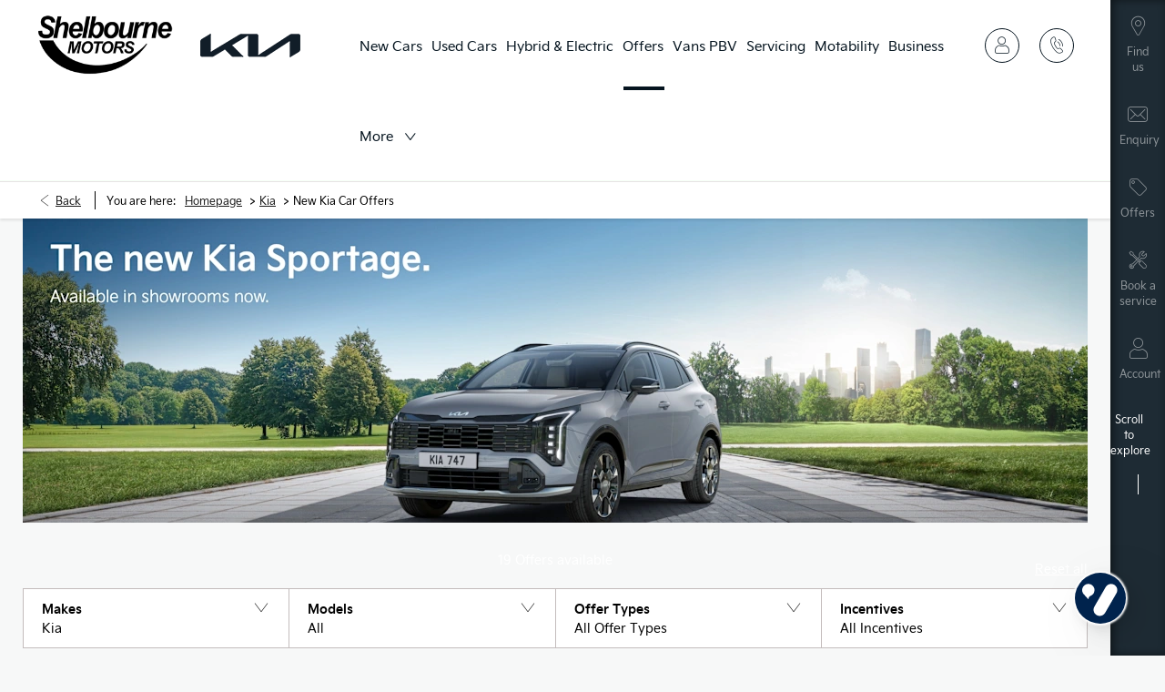

--- FILE ---
content_type: text/html; charset=utf-8
request_url: https://www.shelbournemotors.com/kia/new-vehicle-offers/
body_size: 34941
content:
<!DOCTYPE html>
<html class="cssanimations" lang="en-GB">
    <head>
        <style type="text/css">.bootstrap-select select{display:none}.bootstrap-select .bs-caret{position:static;top:0;left:0}.bootstrap-select .dropdown-menu ul.inner{position:static;display:block}.hidden{display:none !important}</style><style type="text/css">body.page-loading div{opacity:0;visibility:hidden}</style>        <script type="text/javascript">
        window.dataLayer = window.dataLayer || [];
        window.gtag = function () {
          window.dataLayer.push(arguments);
        };
        gtag('consent','default', {"ad_storage":"denied","analytics_storage":"denied","ad_user_data":"denied","ad_personalization":"denied","personalization_storage":"denied","functionality_storage":"denied","security_storage":"denied","wait_for_update":500});
        gtag('set', 'ads_data_redaction', true);
        </script><script src="https://cmp.osano.com/AzqSLJSxAUrog2n3j/0987dd8e-d93b-4d8e-9955-450b968497d5/osano.js"></script><style>.osano-cm-info-dialog--hidden {display: none;}</style>                        <script type="text/javascript">
/*<![CDATA[*/
(()=>{"use strict";var e,r,t,o,n={},i={};function a(e){var r=i[e];if(void 0!==r)return r.exports;var t=i[e]={id:e,exports:{}};return n[e].call(t.exports,t,t.exports,a),t.exports}a.m=n,e=[],a.O=(r,t,o,n)=>{if(!t){var i=1/0;for(s=0;s<e.length;s++){for(var[t,o,n]=e[s],l=!0,u=0;u<t.length;u++)(!1&n||i>=n)&&Object.keys(a.O).every((e=>a.O[e](t[u])))?t.splice(u--,1):(l=!1,n<i&&(i=n));if(l){e.splice(s--,1);var f=o();void 0!==f&&(r=f)}}return r}n=n||0;for(var s=e.length;s>0&&e[s-1][2]>n;s--)e[s]=e[s-1];e[s]=[t,o,n]},a.n=e=>{var r=e&&e.__esModule?()=>e.default:()=>e;return a.d(r,{a:r}),r},t=Object.getPrototypeOf?e=>Object.getPrototypeOf(e):e=>e.__proto__,a.t=function(e,o){if(1&o&&(e=this(e)),8&o)return e;if("object"==typeof e&&e){if(4&o&&e.__esModule)return e;if(16&o&&"function"==typeof e.then)return e}var n=Object.create(null);a.r(n);var i={};r=r||[null,t({}),t([]),t(t)];for(var l=2&o&&e;"object"==typeof l&&!~r.indexOf(l);l=t(l))Object.getOwnPropertyNames(l).forEach((r=>i[r]=()=>e[r]));return i.default=()=>e,a.d(n,i),n},a.d=(e,r)=>{for(var t in r)a.o(r,t)&&!a.o(e,t)&&Object.defineProperty(e,t,{enumerable:!0,get:r[t]})},a.f={},a.e=e=>Promise.all(Object.keys(a.f).reduce(((r,t)=>(a.f[t](e,r),r)),[])),a.u=e=>(({51718:"storage-consent",90411:"share-social-links"}[e]||e)+".js"),a.g=function(){if("object"==typeof globalThis)return globalThis;try{return this||new Function("return this")()}catch(e){if("object"==typeof window)return window}}(),a.o=(e,r)=>Object.prototype.hasOwnProperty.call(e,r),o={},a.l=(e,r,t,n)=>{if(o[e])o[e].push(r);else{var i,l;if(void 0!==t)for(var u=document.getElementsByTagName("script"),f=0;f<u.length;f++){var s=u[f];if(s.getAttribute("src")==e){i=s;break}}i||(l=!0,(i=document.createElement("script")).charset="utf-8",i.timeout=120,a.nc&&i.setAttribute("nonce",a.nc),i.src=e),o[e]=[r];var c=(r,t)=>{i.onerror=i.onload=null,clearTimeout(d);var n=o[e];if(delete o[e],i.parentNode&&i.parentNode.removeChild(i),n&&n.forEach((e=>e(t))),r)return r(t)},d=setTimeout(c.bind(null,void 0,{type:"timeout",target:i}),12e4);i.onerror=c.bind(null,i.onerror),i.onload=c.bind(null,i.onload),l&&document.head.appendChild(i)}},a.r=e=>{"undefined"!=typeof Symbol&&Symbol.toStringTag&&Object.defineProperty(e,Symbol.toStringTag,{value:"Module"}),Object.defineProperty(e,"__esModule",{value:!0})},a.p="",(()=>{var e={13666:0};a.f.j=(r,t)=>{var o=a.o(e,r)?e[r]:void 0;if(0!==o)if(o)t.push(o[2]);else if(13666!=r){var n=new Promise(((t,n)=>o=e[r]=[t,n]));t.push(o[2]=n);var i=a.p+a.u(r),l=new Error;a.l(i,(t=>{if(a.o(e,r)&&(0!==(o=e[r])&&(e[r]=void 0),o)){var n=t&&("load"===t.type?"missing":t.type),i=t&&t.target&&t.target.src;l.message="Loading chunk "+r+" failed.\n("+n+": "+i+")",l.name="ChunkLoadError",l.type=n,l.request=i,o[1](l)}}),"chunk-"+r,r)}else e[r]=0},a.O.j=r=>0===e[r];var r=(r,t)=>{var o,n,[i,l,u]=t,f=0;if(i.some((r=>0!==e[r]))){for(o in l)a.o(l,o)&&(a.m[o]=l[o]);if(u)var s=u(a)}for(r&&r(t);f<i.length;f++)n=i[f],a.o(e,n)&&e[n]&&e[n][0](),e[n]=0;return a.O(s)},t=self.webpackChunk=self.webpackChunk||[];t.forEach(r.bind(null,0)),t.push=r.bind(null,t.push.bind(t))})()})();
/*]]>*/
</script><script type="text/javascript">
/*<![CDATA[*/
document.documentElement.classList.toggle("no-touch",!("ontouchstart"in window||navigator.maxTouchPoints>0||navigator.msMaxTouchPoints>0)),window.nd=window.nd||{},nd.auto=nd.auto||{},nd.auto.requireQueue=[],nd.auto.require=nd.auto.require||((o,n)=>nd.auto.requireQueue.push({deps:o,callback:n})),window.jQuery=function(o){window.nd.auto.require(["jquery"],(n=>{"function"==typeof o&&o(n)}))},window.history.scrollRestoration="manual";
/*]]>*/
</script>                <meta name="viewport" content="width=device-width, initial-scale=1.0, user-scalable=yes">
<meta http-equiv="X-UA-Compatible" content="IE=edge,chrome=1">
<meta name="robots" content="">
<meta name="description" content="Discover the offers available on new Kia vans from Shelbourne Motors Kia in Newry. Explore the excellent new vans we provide at affordable prices.
">
<meta prefix="og: https://ogp.me/ns#" property="og:title" content="">
<meta prefix="og: https://ogp.me/ns#" property="og:description" content="">
<meta prefix="og: https://ogp.me/ns#" property="og:image" content="">
<meta name="google-site-verification" content="tbnJimJ4Z74n1L6JD1h7Lt4F-fBNDDBMvbNPb2ZuIms">
<meta name="facebook-domain-verification" content="">
<meta name="msvalidate.01" content="67271C9270C64BF3882758E2F2343763">
<meta name="twitter:card" content="summary">
<meta name="twitter:site" content="@shelbournemotor">
<meta name="twitter:title" content="">
<meta name="twitter:description" content="">
<meta name="twitter:image" content="">
<meta name="messages" content="{&quot;widgets\/car-cloud&quot;:{&quot;Save&quot;:&quot;Save&quot;,&quot;Saved&quot;:&quot;Saved&quot;}}">
<link rel="dns-prefetch" href="https://d2638j3z8ek976.cloudfront.net">
<link rel="dns-prefetch" href="//images.netdirector.co.uk">
<link rel="dns-prefetch" href="//www.google-analytics.com">
<link rel="dns-prefetch" href="//analytics.netdirector.auto">
<link rel="dns-prefetch" href="//connect.facebook.net">
<link rel="preconnect" href="https://d2638j3z8ek976.cloudfront.net">
<link rel="preconnect" href="//images.netdirector.co.uk">
<link rel="preconnect" href="//www.google-analytics.com">
<link rel="preconnect" href="//analytics.netdirector.auto">
<link rel="preconnect" href="//connect.facebook.net">
<link as="image" rel="preload" href="https://d2638j3z8ek976.cloudfront.net/2a4c36d52a921d668a6eec7ce647a767c471514e/1742992373/images/preload.webp">
<link rel="canonical" href="https://www.shelbournemotors.com/kia/new-vehicle-offers/">
<link as="image" rel="preload" href="https://d2638j3z8ek976.cloudfront.net/2a4c36d52a921d668a6eec7ce647a767c471514e/1742992373/images/logo.png">
<link rel="stylesheet" type="text/css" href="/css/adverts-player.min.css">
<style type="text/css">
/*<![CDATA[*/

/*]]>*/
</style>
<script type="text/javascript">
/*<![CDATA[*/
window.urlPrefix='/kia';window.uploadFolder='auto-client'
/*]]>*/
</script>
<script type="text/javascript">
/*<![CDATA[*/
nd.auto.require(['es6/src/storage/consent/MicrosoftConsent'], function(MicrosoftConsent) {
  window.uetq = window.uetq || [];
  MicrosoftConsent.init(window.uetq);
});
/*]]>*/
</script>
<script type="text/javascript">
/*<![CDATA[*/

window.dataLayer = window.dataLayer || [];
window.gtag = function () {
  window.dataLayer.push(arguments);
};
nd.auto.require(['es6/src/storage/consent/GoogleConsent', 'widgets/tagManager/CookieSnippetHandler', 'es6/src/storage/models/GoogleAnalytics'], function(GoogleConsent, CookieSnippetHandler, GoogleAnalytics) {

    GoogleConsent.init(window.gtag);
    
    (function(w,d,s,l,i){w[l]=w[l]||[];w[l].push({'gtm.start':
    new Date().getTime(),event:'gtm.js'});var f=d.getElementsByTagName(s)[0],
    j=d.createElement(s),dl=l!='dataLayer'?'&l='+l:'';;j.async=true;j.src=
    'https://www.googletagmanager.com/gtm.js?id='+i+dl;f.parentNode.insertBefore(j,f);
    })(window,document,'script','dataLayer','GTM-5CRPF4');

});

/*]]>*/
</script>
<script type="text/javascript">
/*<![CDATA[*/
var tracking={"google":{"accounts":{"leadbeast":"UA-49232670-2","client":"UA-20031807-1"}},"googleUA":[],"anonymizeIP":false,"common":{"areaId":17490,"siteName":"Kia","currentDomain":"www.shelbournemotors.com","groupSoftwareHash":"2a4c36d52a921d668a6eec7ce647a767c471514e","cookieMode":0},"snowPlow":{"plugins":[{"url":"https:\/\/static.analytics.netdirector.auto\/3.3.1\/plugins\/browser-plugin-ad-tracking\/dist\/index.umd.min.js","names":["snowplowAdTracking","AdTrackingPlugin"]},{"url":"https:\/\/static.analytics.netdirector.auto\/3.3.1\/plugins\/browser-plugin-error-tracking\/dist\/index.umd.min.js","names":["snowplowErrorTracking","ErrorTrackingPlugin"]},{"url":"https:\/\/static.analytics.netdirector.auto\/3.3.1\/plugins\/browser-plugin-link-click-tracking\/dist\/index.umd.min.js","names":["snowplowLinkClickTracking","LinkClickTrackingPlugin"]}],"trackerSrc":"\/\/static.analytics.netdirector.auto\/3.3.1\/sp.lite.js","standaloneSearchTracker":{"endPoint":"analytics.netdirector.auto","settings":{"eventMethod":"post","stateStorageStrategy":"localStorage","contexts":{"webPage":true,"performanceTiming":false,"gaCookies":false,"geoLocation":false}}},"trackers":{"nd":{"endPoint":"https:\/\/analytics.netdirector.auto","settings":{"eventMethod":"post","stateStorageStrategy":"localStorage","contexts":{"webPage":true,"gaCookies":false,"geoLocation":false},"appId":"www.shelbournemotors.com","cookieDomain":".shelbournemotors.com"}}}}};window.netdirector = {
  trackingIpFilter:!1,
  hostname: window.location.hostname,
  softwareId: '3A8ANAQU8EPHENEC',
  areaId: window.tracking.common.areaId || '',
  siteName: window.tracking.common.siteName || '',
  currentDomain: window.tracking.common.currentDomain || '',
  groupSoftwareHash: window.tracking.common.groupSoftwareHash || '',
};

/*]]>*/
</script>
<title>New Kia Vehicle Offers | Newry | Shelbourne Motors Kia</title>
<meta charset="utf-8">
        <link href="https://d2638j3z8ek976.cloudfront.net/2a4c36d52a921d668a6eec7ce647a767c471514e/1742992373/css/compressedkia.min.css" rel="preload" as="style" onload="this.rel=&#039;stylesheet&#039;">        <!-- preload -->
        <script>
!function (w, d, t) {
  w.TiktokAnalyticsObject=t;var ttq=w[t]=w[t]||[];ttq.methods=["page","track","identify","instances","debug","on","off","once","ready","alias","group","enableCookie","disableCookie","holdConsent","revokeConsent","grantConsent"],ttq.setAndDefer=function(t,e){t[e]=function(){t.push([e].concat(Array.prototype.slice.call(arguments,0)))}};for(var i=0;i<ttq.methods.length;i++)ttq.setAndDefer(ttq,ttq.methods[i]);ttq.instance=function(t){for(
var e=ttq._i[t]||[],n=0;n<ttq.methods.length;n++)ttq.setAndDefer(e,ttq.methods[n]);return e},ttq.load=function(e,n){var r="https://analytics.tiktok.com/i18n/pixel/events.js",o=n&&n.partner;ttq._i=ttq._i||{},ttq._i[e]=[],ttq._i[e]._u=r,ttq._t=ttq._t||{},ttq._t[e]=+new Date,ttq._o=ttq._o||{},ttq._o[e]=n||{};n=document.createElement("script")
;n.type="text/javascript",n.async=!0,n.src=r+"?sdkid="+e+"&lib="+t;e=document.getElementsByTagName("script")[0];e.parentNode.insertBefore(n,e)};

  ttq.load('D362GFJC77UFKOQ7GLQ0');
  ttq.page();
}(window, document, 'ttq');
</script>
                        <!-- favicons start -->
        <link rel="shortcut icon" type="image/x-icon" href="https://d2638j3z8ek976.cloudfront.net/2a4c36d52a921d668a6eec7ce647a767c471514e/1742992373/images/kia/ico/favicon.ico">        <!-- favicons end -->
                <script type="application/ld+json">{"@context":"https:\/\/schema.org","@graph":[{"@type":"BreadcrumbList","itemListElement":[{"@type":"ListItem","position":"1","item":{"@id":"https:\/\/www.shelbournemotors.com\/","name":"Homepage"}},{"@type":"ListItem","position":"2","item":{"@id":"https:\/\/www.shelbournemotors.com\/kia\/","name":"Kia"}},{"@type":"ListItem","position":"3","item":{"@id":"https:\/\/www.shelbournemotors.com\/kia\/new-vehicle-offers\/","name":"New Kia Car Offers"}}]}]}</script>                <meta name="format-detection" content="telephone=no">
        <script>
  document.addEventListener('DOMContentLoaded', () => {
    const frequency = 250;
    const cssRecalculatingDelay = 500;

    const nameProperty = object => object.name

    const isCssResource = name => name.indexOf('.css') !== -1;

    const isResourceLoaded = resource =>
      window.performance.getEntriesByName(resource, 'resource').filter(entry => !entry.responseEnd).length === 0;

    const areResourcesLoaded = resources => resources.length === resources.filter(isResourceLoaded).length;

    const getCssResources = () => window.performance.getEntries().map(nameProperty).filter(isCssResource);

    const removeLoadingClass = () => document.querySelector('body').classList.remove('page-loading');

    const interval = window.setInterval(() => {
      if (areResourcesLoaded(getCssResources())) {
          if (!document.hidden) {
              setTimeout(removeLoadingClass, cssRecalculatingDelay);
              clearInterval(interval);
          }
      }
    }, frequency);
  });
</script>
    </head>
    <body class="capnewcaroffers listing template-id-1144666 franchise-cb3b39a14e3985b0576304b249608d3923c6527d h-cb3b39a14e3985b0576304b249608d3923c6527d id-2294220 is-top is-scrolling-up page-loading" data-js-base-url="https://d2638j3z8ek976.cloudfront.net/js/d6ac0f97842ae15a0af35e9f08a6b760" data-js-vendor-map="[]" data-affected-js-paths="{&quot;shouldReplace&quot;:true,&quot;keywords&quot;:[&quot;advert&quot;,&quot;Advert&quot;,&quot;analytics&quot;,&quot;Analytics&quot;,&quot;event&quot;,&quot;Event&quot;,&quot;criteo&quot;,&quot;PageView&quot;,&quot;pageView&quot;,&quot;snowPlow&quot;,&quot;snowplow&quot;,&quot;SocialMedia&quot;,&quot;socialMedia&quot;,&quot;SocialLinks&quot;,&quot;socialLinks&quot;,&quot;share&quot;,&quot;facebook&quot;]}">
        <div class="lcp-holder" style="overflow: hidden; position: absolute; pointer-events: none; top: 0; left: 0; width: 98vw; height: 98vh; max-width: 98vw; max-height: 98vh;">
            <div class="lcp-cover" style="position: absolute; top: 0; left: 0; width: 1922px; height: 1081px; max-height: 98vh; display: block; z-index: -9999998;"></div>
            <img fetchpriority="high" alt="" class="lcp-image" width="1922" height="875" style="position: absolute; top: 0; left: 0; width: 1922px; height: 1081px; max-height: 98vh;  display: block; z-index: -9999999; max-width: none;" src="https://d2638j3z8ek976.cloudfront.net/2a4c36d52a921d668a6eec7ce647a767c471514e/1742992373/images/preload.webp">
        </div>
        <div class="ctw-container"><div id="ctw-widgets">
            
        </div>
</div>        <div data-js-context="[base64]/[base64]"></div>            <!-- Google Tag Manager -->
    <noscript>
        <iframe src="//www.googletagmanager.com/ns.html?id=GTM-5CRPF4" height="0" width="0"
                style="display:none;visibility:hidden" sandbox="allow-same-origin"></iframe>
    </noscript>
                <div id="page-wrap">
            <div id="print-header" class="print-only"><picture>
                                <source srcset="https://d2638j3z8ek976.cloudfront.net/2a4c36d52a921d668a6eec7ce647a767c471514e/1742992373/images/print-header.jpg" media="print">
                <source srcset="https://images.netdirector.co.uk/gforces-auto/image/upload/q_85/auto-client/placeholder/grey_1_1.gif" media="screen">
                <img src="https://d2638j3z8ek976.cloudfront.net/2a4c36d52a921d668a6eec7ce647a767c471514e/1742992373/images/print-header.jpg" alt="Print Header"></picture>
            </div>
            <div id="wrap">
                <div class="header-container"><header>
            <div class="container-wrap container-3zz9e u-hidden-sm-down"><div class="container"><div class="row-fluid row-qyzx7"><div class="button module u-float-left reset contact-button" data-require-module-id="widgets/modules/button"><a href="/kia/contact-us/newry/" title="Find us" class="btn">    <i class="icon"></i><span class="label">Find us</span></a></div><div class="button module u-float-left reset enquiry-button" data-require-module-id="widgets/modules/button"><a href="/kia/site/enquiry/" title="Enquiry" rel="nofollow" class="btn">    <i class="icon"></i><span class="label">Enquiry</span></a></div><div class="button module reset u-float-left offers-button" data-require-module-id="widgets/modules/button"><a href="/kia/offers/" title="Offers" class="btn">    <i class="icon"></i><span class="label">Offers</span></a></div><div class="button module reset u-float-left service-button" data-require-module-id="widgets/modules/button"><a href="https://shelbourne.service123.co.uk/" title="Book a service" class="btn">    <i class="icon"></i><span class="label">Book a service</span></a></div><div class="button module reset u-float-left account-button" data-require-module-id="widgets/modules/button"><a href="/kia/ownership/" title="Account" class="btn">    <i class="icon"></i><span class="label">Account</span></a></div><div class="button module reset u-float-left u-hidden-sm-down explore-button absolute--button" data-require-module-id="widgets/modules/button"><a href="/" title="Scroll to explore" class="btn">    <i class="icon"></i><span class="label">Scroll to explore</span></a></div><div class="button module reset u-float-left u-hidden-sm-down to-top-button absolute--button" data-require-module-id="widgets/modules/button"><a href="#page-wrap" title="Back to top" class="btn">    <i class="icon"></i><span class="label">Back to top</span></a></div></div></div></div><div class="container-wrap container-r6z94"><div class="container"><div class="row-fluid flex--container@md"><div class="logo module u-float-left mr-0 pl-0 pr-0"><a href="https://www.shelbournemotors.com" title="Shelbourne Motors"><img src="https://d2638j3z8ek976.cloudfront.net/2a4c36d52a921d668a6eec7ce647a767c471514e/1742992373/images/logo.png" alt="Shelbourne Motors"></a></div><div class="custom-image module franchise-badge pl-0 pr-0 u-float-left ml-2 ml-4@sm ml-3@md">
<div class="inner">
    <a  title="KIA" href="https://www.shelbournemotors.com/kia/">
    <img src="https://d2638j3z8ek976.cloudfront.net/2a4c36d52a921d668a6eec7ce647a767c471514e/1742992373/images/kia/franchise-badge.png" alt="KIA"></a></div>
</div><div class="layout-5 load flex--container" data-module="modules/layout-5"><div class="span12 mt-0 pl-0 pr-0 flex--container flex--container-align-center flex--container-justify-start pl-2@md flex--container-wrap pl-0@xl"><div id="primary-menu" class="toggle module slide-out-toggle toggle-primary-menu pl-4@xl"><div class="toggle-heading" data-toggle="toggle" data-close="auto">
    <h4><i class="icon"></i><span>Heading</span></h4>
</div>
<div class="toggle-body">
    <a href="" title="Close X" class="close"><i class="icon"></i><span>Close X</span></a>    <div class="toggle-pane">
        <div class="row-fluid row-46wjq"><div class="custom-html module toggle-title">Menu</div><div class="navigation module navbar" data-require-module-id="es6/src/widgets/modules/menu"><div class="toggle-nav" data-toggle="toggle" data-target=".nav-collapse"><i class="icon"></i></div>
<div class="navbar">
    <div class="container">
        <nav class="nav-collapse">
            <ul class="nav">
            <li class="new-cars first dropdown">
            <a data-dl-label="" data-section-type="CAP new cars" data-vehicle-list-name="" class="nav-item-link" title="New Cars" data-image="https://d2638j3z8ek976.cloudfront.net/2a4c36d52a921d668a6eec7ce647a767c471514e/1742992373/images/no-images/no-image-16-9.png" data-image-aspect-ratio="16:9" href="/kia/new-cars/"><i class="icon"></i><span>New Cars</span></a>                            <ul class="dropdown-menu" role="menu" aria-label="Drop Down Menu">
                                            <li class="dropdown-item-864955">
                            <a tabindex="-1" data-dl-label="" data-section-type="CAP new cars" data-vehicle-list-name="" class="nav-item-link" title="The Kia Picanto." data-image="https://images.netdirector.co.uk/gforces-auto/image/upload/q_auto,c_fill,f_auto,fl_lossy,w_200,h_113/auto-client/d3bd486a034d822efaec3f7e124c159c/1.png" data-image-aspect-ratio="16:9" href="/kia/new-cars/picanto/"><span>The Kia Picanto.</span></a>                        </li>
                                            <li class="dropdown-item-1057098">
                            <a tabindex="-1" data-dl-label="" data-section-type="CAP new cars" data-vehicle-list-name="" class="nav-item-link" title="The Kia EV2." data-image="https://images.netdirector.co.uk/gforces-auto/image/upload/q_auto,c_fill,f_auto,fl_lossy,w_200,h_113/auto-client/cadf8afdd359437e040d88e4cc70b084/2.png" data-image-aspect-ratio="16:9" href="/kia/new-cars/ev2/"><span>The Kia EV2.</span></a>                        </li>
                                            <li class="dropdown-item-864957">
                            <a tabindex="-1" data-dl-label="" data-section-type="CAP new cars" data-vehicle-list-name="" class="nav-item-link" title="The Kia Stonic." data-image="https://images.netdirector.co.uk/gforces-auto/image/upload/q_auto,c_fill,f_auto,fl_lossy,w_200,h_113/auto-client/4de8448ac35bc806e958a32a399b3eaf/3.png" data-image-aspect-ratio="16:9" href="/kia/new-cars/stonic/"><span>The Kia Stonic.</span></a>                        </li>
                                            <li class="dropdown-item-1050808">
                            <a tabindex="-1" data-dl-label="" data-section-type="CAP new cars" data-vehicle-list-name="" class="nav-item-link" title="The Kia K4." data-image="https://images.netdirector.co.uk/gforces-auto/image/upload/q_auto,c_fill,f_auto,fl_lossy,w_200,h_113/auto-client/c5f42cd9ec4dc914a748422c798e4016/4.png" data-image-aspect-ratio="16:9" href="/kia/new-cars/kia-k4/"><span>The Kia K4.</span></a>                        </li>
                                            <li class="dropdown-item-1057104">
                            <a tabindex="-1" data-dl-label="" data-section-type="CAP new cars" data-vehicle-list-name="" class="nav-item-link" title="The Kia XCeed." data-image="https://images.netdirector.co.uk/gforces-auto/image/upload/q_auto,c_fill,f_auto,fl_lossy,w_200,h_113/auto-client/26a36082da13e60e4d7814c5538e157d/5.png" data-image-aspect-ratio="16:9" href="/kia/new-cars/all-new-xceed/"><span>The Kia XCeed.</span></a>                        </li>
                                            <li class="dropdown-item-1057111">
                            <a tabindex="-1" data-dl-label="" data-section-type="CAP new cars" data-vehicle-list-name="" class="nav-item-link" title="The Kia Niro Hybrid." data-image="https://images.netdirector.co.uk/gforces-auto/image/upload/q_auto,c_fill,f_auto,fl_lossy,w_200,h_113/auto-client/dced621517bd15548f16fb2f2c136d6d/6.png" data-image-aspect-ratio="16:9" href="/kia/new-cars/niro-hybrid/"><span>The Kia Niro Hybrid.</span></a>                        </li>
                                            <li class="dropdown-item-1057106">
                            <a tabindex="-1" data-dl-label="" data-section-type="CAP new cars" data-vehicle-list-name="" class="nav-item-link" title="The Kia Niro Plug-In Hybrid." data-image="https://images.netdirector.co.uk/gforces-auto/image/upload/q_auto,c_fill,f_auto,fl_lossy,w_200,h_113/auto-client/15f7b22d873588487d19d1c28aeab01e/7.png" data-image-aspect-ratio="16:9" href="/kia/new-cars/niro-plug-in-hybrid/"><span>The Kia Niro Plug-In Hybrid.</span></a>                        </li>
                                            <li class="dropdown-item-975960">
                            <a tabindex="-1" data-dl-label="" data-section-type="CAP new cars" data-vehicle-list-name="" class="nav-item-link" title="The Kia EV3." data-image="https://images.netdirector.co.uk/gforces-auto/image/upload/q_auto,c_fill,f_auto,fl_lossy,w_200,h_113/auto-client/f6549f4fff213b9ebec52bf7f17bb3d4/8.png" data-image-aspect-ratio="16:9" href="/kia/new-cars/ev3/"><span>The Kia EV3.</span></a>                        </li>
                                            <li class="dropdown-item-1026535">
                            <a tabindex="-1" data-dl-label="" data-section-type="CAP new cars" data-vehicle-list-name="" class="nav-item-link" title="The Kia EV4." data-image="https://images.netdirector.co.uk/gforces-auto/image/upload/q_auto,c_fill,f_auto,fl_lossy,w_200,h_113/auto-client/1c04ce037b42b10329e9eda9b8dbfe49/9.png" data-image-aspect-ratio="16:9" href="/kia/new-cars/kia-ev4/"><span>The Kia EV4.</span></a>                        </li>
                                            <li class="dropdown-item-1057107">
                            <a tabindex="-1" data-dl-label="" data-section-type="CAP new cars" data-vehicle-list-name="" class="nav-item-link" title="The Kia EV4 Fastback." data-image="https://images.netdirector.co.uk/gforces-auto/image/upload/q_auto,c_fill,f_auto,fl_lossy,w_200,h_113/auto-client/377d7bee11688d481147784c3dceb00e/10.png" data-image-aspect-ratio="16:9" href="/kia/new-cars/ev4-fastback/"><span>The Kia EV4 Fastback.</span></a>                        </li>
                                            <li class="dropdown-item-864967">
                            <a tabindex="-1" data-dl-label="" data-section-type="CAP new cars" data-vehicle-list-name="" class="nav-item-link" title="The Kia Sportage." data-image="https://images.netdirector.co.uk/gforces-auto/image/upload/q_auto,c_fill,f_auto,fl_lossy,w_200,h_113/auto-client/9e73f04d992c9ea017ad0f7262d8dd9d/11.png" data-image-aspect-ratio="16:9" href="/kia/new-cars/kia-sportage/"><span>The Kia Sportage.</span></a>                        </li>
                                            <li class="dropdown-item-1026551">
                            <a tabindex="-1" data-dl-label="" data-section-type="CAP new cars" data-vehicle-list-name="" class="nav-item-link" title="The Kia EV5." data-image="https://images.netdirector.co.uk/gforces-auto/image/upload/q_auto,c_fill,f_auto,fl_lossy,w_200,h_113/auto-client/9f67b10d06cd05451509a705e9cccf26/12.png" data-image-aspect-ratio="16:9" href="/kia/new-cars/kia-ev5/"><span>The Kia EV5.</span></a>                        </li>
                                            <li class="dropdown-item-864966">
                            <a tabindex="-1" data-dl-label="" data-section-type="CAP new cars" data-vehicle-list-name="" class="nav-item-link" title="The Kia EV6." data-image="https://images.netdirector.co.uk/gforces-auto/image/upload/q_auto,c_fill,f_auto,fl_lossy,w_200,h_113/auto-client/0fcbc2a7e2579ce1119ac95f9414607a/13.png" data-image-aspect-ratio="16:9" href="/kia/new-cars/ev6/"><span>The Kia EV6.</span></a>                        </li>
                                            <li class="dropdown-item-1057108">
                            <a tabindex="-1" data-dl-label="" data-section-type="CAP new cars" data-vehicle-list-name="" class="nav-item-link" title="The new Kia EV6 GT." data-image="https://images.netdirector.co.uk/gforces-auto/image/upload/q_auto,c_fill,f_auto,fl_lossy,w_200,h_113/auto-client/28275d21554815d75ed93c0310558f64/14.png" data-image-aspect-ratio="16:9" href="/kia/new-cars/ev6-gt/"><span>The new Kia EV6 GT.</span></a>                        </li>
                                            <li class="dropdown-item-864961">
                            <a tabindex="-1" data-dl-label="" data-section-type="CAP new cars" data-vehicle-list-name="" class="nav-item-link" title="The Kia Sorento." data-image="https://images.netdirector.co.uk/gforces-auto/image/upload/q_auto,c_fill,f_auto,fl_lossy,w_200,h_113/auto-client/46738a5a24b5301cc64fdefd008786c9/15.png" data-image-aspect-ratio="16:9" href="/kia/new-cars/sorento/"><span>The Kia Sorento.</span></a>                        </li>
                                            <li class="dropdown-item-880881">
                            <a tabindex="-1" data-dl-label="" data-section-type="CAP new cars" data-vehicle-list-name="" class="nav-item-link" title="The Kia EV9." data-image="https://images.netdirector.co.uk/gforces-auto/image/upload/q_auto,c_fill,f_auto,fl_lossy,w_200,h_113/auto-client/e6a919ee2b5106f25eff51b2377af0cc/16.png" data-image-aspect-ratio="16:9" href="/kia/new-cars/kia-ev9/"><span>The Kia EV9.</span></a>                        </li>
                                            <li class="dropdown-item-1057109">
                            <a tabindex="-1" data-dl-label="" data-section-type="CAP new cars" data-vehicle-list-name="" class="nav-item-link" title="The Kia EV9 GT." data-image="https://images.netdirector.co.uk/gforces-auto/image/upload/q_auto,c_fill,f_auto,fl_lossy,w_200,h_113/auto-client/1ce942e08a9eafcfaeb4eba867ab8ef8/17.png" data-image-aspect-ratio="16:9" href="/kia/new-cars/ev9-gt/"><span>The Kia EV9 GT.</span></a>                        </li>
                                    </ul>
                    </li>
            <li class="has-split-dropdown used-cars dropdown">
            <a data-dl-label="" data-section-type="Used vehicles" data-vehicle-list-name="" class="nav-item-link" title="Used Cars" data-image="https://d2638j3z8ek976.cloudfront.net/2a4c36d52a921d668a6eec7ce647a767c471514e/1742992373/images/no-images/no-image-16-9.png" data-image-aspect-ratio="16:9" href="/kia/used-cars/"><i class="icon"></i><span>Used Cars</span></a>                            <ul class="dropdown-menu" role="menu" aria-label="Drop Down Menu">
                                            <li class="dropdown-item-927636">
                            <a tabindex="-1" data-dl-label="" data-section-type="Used vehicles" data-vehicle-list-name="" class="nav-item-link" title="Used Kia EV6" data-image="https://d2638j3z8ek976.cloudfront.net/2a4c36d52a921d668a6eec7ce647a767c471514e/1742992373/images/no-images/no-image-16-9.png" data-image-aspect-ratio="16:9" href="/kia/used-cars/ev6/"><span>Used Kia EV6</span></a>                        </li>
                                            <li class="dropdown-item-864971">
                            <a tabindex="-1" data-dl-label="" data-section-type="Used vehicles" data-vehicle-list-name="" class="nav-item-link" title="Used Kia Picanto " data-image="https://d2638j3z8ek976.cloudfront.net/2a4c36d52a921d668a6eec7ce647a767c471514e/1742992373/images/no-images/no-image-16-9.png" data-image-aspect-ratio="16:9" href="/kia/used-cars/picanto/"><span>Used Kia Picanto </span></a>                        </li>
                                            <li class="dropdown-item-864972">
                            <a tabindex="-1" data-dl-label="" data-section-type="Used vehicles" data-vehicle-list-name="" class="nav-item-link" title="Used Kia Ceed " data-image="https://d2638j3z8ek976.cloudfront.net/2a4c36d52a921d668a6eec7ce647a767c471514e/1742992373/images/no-images/no-image-16-9.png" data-image-aspect-ratio="16:9" href="/kia/used-cars/ceed/"><span>Used Kia Ceed </span></a>                        </li>
                                            <li class="dropdown-item-864973">
                            <a tabindex="-1" data-dl-label="" data-section-type="Used vehicles" data-vehicle-list-name="" class="nav-item-link" title="Used Kia XCeed " data-image="https://d2638j3z8ek976.cloudfront.net/2a4c36d52a921d668a6eec7ce647a767c471514e/1742992373/images/no-images/no-image-16-9.png" data-image-aspect-ratio="16:9" href="/kia/used-cars/xceed/"><span>Used Kia XCeed </span></a>                        </li>
                                            <li class="dropdown-item-864974">
                            <a tabindex="-1" data-dl-label="" data-section-type="Used vehicles" data-vehicle-list-name="" class="nav-item-link" title="Used Kia Sportage " data-image="https://d2638j3z8ek976.cloudfront.net/2a4c36d52a921d668a6eec7ce647a767c471514e/1742992373/images/no-images/no-image-16-9.png" data-image-aspect-ratio="16:9" href="/kia/used-cars/sportage/"><span>Used Kia Sportage </span></a>                        </li>
                                            <li class="dropdown-item-880204">
                            <a tabindex="-1" data-dl-label="" data-section-type="Used vehicles" data-vehicle-list-name="" class="nav-item-link" title="Used Kia Rio" data-image="https://d2638j3z8ek976.cloudfront.net/2a4c36d52a921d668a6eec7ce647a767c471514e/1742992373/images/no-images/no-image-16-9.png" data-image-aspect-ratio="16:9" href="/kia/used-cars/rio/"><span>Used Kia Rio</span></a>                        </li>
                                            <li class="dropdown-item-864975">
                            <a tabindex="-1" data-dl-label="" data-section-type="Used vehicles" data-vehicle-list-name="" class="nav-item-link" title="Used Kia Niro " data-image="https://d2638j3z8ek976.cloudfront.net/2a4c36d52a921d668a6eec7ce647a767c471514e/1742992373/images/no-images/no-image-16-9.png" data-image-aspect-ratio="16:9" href="/kia/used-cars/niro/"><span>Used Kia Niro </span></a>                        </li>
                                            <li class="dropdown-item-864976">
                            <a tabindex="-1" data-dl-label="" data-section-type="Used vehicles" data-vehicle-list-name="" class="nav-item-link" title="Used Kia Sorento " data-image="https://d2638j3z8ek976.cloudfront.net/2a4c36d52a921d668a6eec7ce647a767c471514e/1742992373/images/no-images/no-image-16-9.png" data-image-aspect-ratio="16:9" href="/kia/used-cars/sorento/"><span>Used Kia Sorento </span></a>                        </li>
                                            <li class="dropdown-item-864977">
                            <a tabindex="-1" data-dl-label="" data-section-type="Used vehicles" data-vehicle-list-name="" class="nav-item-link" title="Used Kia Stonic " data-image="https://d2638j3z8ek976.cloudfront.net/2a4c36d52a921d668a6eec7ce647a767c471514e/1742992373/images/no-images/no-image-16-9.png" data-image-aspect-ratio="16:9" href="/kia/used-cars/stonic/"><span>Used Kia Stonic </span></a>                        </li>
                                    </ul>
                    </li>
            <li class="hybrid-electric">
            <a data-dl-label="" data-section-type="Standard CMS section" data-vehicle-list-name="" class="nav-item-link" title="Hybrid &amp; Electric" data-image="https://d2638j3z8ek976.cloudfront.net/2a4c36d52a921d668a6eec7ce647a767c471514e/1742992373/images/no-images/no-image-16-9.png" data-image-aspect-ratio="16:9" href="/kia/hybrid-electric/"><span>Hybrid & Electric</span></a>                    </li>
            <li class="offers dropdown current">
            <a data-dl-label="" data-section-type="Offers" data-vehicle-list-name="" class="nav-item-link" title="Offers" data-image="https://d2638j3z8ek976.cloudfront.net/2a4c36d52a921d668a6eec7ce647a767c471514e/1742992373/images/no-images/no-image-16-9.png" data-image-aspect-ratio="16:9" href="/kia/offers/"><i class="icon"></i><span>Offers</span></a>                            <ul class="dropdown-menu" role="menu" aria-label="Drop Down Menu">
                                            <li class="dropdown-item-864981">
                            <a tabindex="-1" data-dl-label="" data-section-type="" data-vehicle-list-name="" class="nav-item-link" title="New Car Offers " href="https://www.shelbournemotors.com/kia/new-vehicle-offers/"><span>New Car Offers </span></a>                        </li>
                                            <li class="dropdown-item-864982">
                            <a tabindex="-1" data-dl-label="" data-section-type="" data-vehicle-list-name="" class="nav-item-link" title="Used Car Offers " href="https://www.shelbournemotors.com/kia/used-offers/"><span>Used Car Offers </span></a>                        </li>
                                            <li class="dropdown-item-864983">
                            <a tabindex="-1" data-dl-label="" data-section-type="" data-vehicle-list-name="" class="nav-item-link" title="Motability Offers " href="https://www.shelbournemotors.com/kia/motability-offers/"><span>Motability Offers </span></a>                        </li>
                                    </ul>
                    </li>
            <li class="vans-pbv dropdown">
            <a data-dl-label="" data-section-type="CAP new vans" data-vehicle-list-name="" class="nav-item-link" title="Vans PBV" data-image="https://d2638j3z8ek976.cloudfront.net/2a4c36d52a921d668a6eec7ce647a767c471514e/1742992373/images/no-images/no-image-16-9.png" data-image-aspect-ratio="16:9" href="/kia/vans/"><i class="icon"></i><span>Vans PBV</span></a>                            <ul class="dropdown-menu" role="menu" aria-label="Drop Down Menu">
                                            <li class="dropdown-item-1028915">
                            <a tabindex="-1" data-dl-label="" data-section-type="CAP new vans" data-vehicle-list-name="" class="nav-item-link" title="The Kia PV5 Cargo" data-image="https://images.netdirector.co.uk/gforces-auto/image/upload/q_auto,c_fill,f_auto,fl_lossy,w_200,h_113/auto-client/7398dcff43db8fe8009e6cabbf4126cf/pv5_cargo_configurator_asset.jpg" data-image-aspect-ratio="16:9" href="/kia/vans/the-kia-pv5-cargo/"><span>The Kia PV5 Cargo</span></a>                        </li>
                                            <li class="dropdown-item-1032843">
                            <a tabindex="-1" data-dl-label="" data-section-type="CAP new vans" data-vehicle-list-name="" class="nav-item-link" title="The Kia PV5 Passenger" data-image="https://images.netdirector.co.uk/gforces-auto/image/upload/q_auto,c_fill,f_auto,fl_lossy,w_200,h_113/auto-client/659e47b7ba421f3683bbfd209a64e8a3/pv5_passenger_exterior_5.jpeg" data-image-aspect-ratio="16:9" href="/kia/vans/pv5-passenger/"><span>The Kia PV5 Passenger</span></a>                        </li>
                                            <li class="dropdown-item-1032845">
                            <a tabindex="-1" data-dl-label="" data-section-type="CAP new vans" data-vehicle-list-name="" class="nav-item-link" title="The Kia PV5 Crew" data-image="https://images.netdirector.co.uk/gforces-auto/image/upload/q_auto,c_fill,f_auto,fl_lossy,w_200,h_113/auto-client/f09906b246df62f6aed05cfd7676a0bf/pv5_crew_exterior_2.jpeg" data-image-aspect-ratio="16:9" href="/kia/vans/pv5-crew/"><span>The Kia PV5 Crew</span></a>                        </li>
                                            <li class="dropdown-item-1032847">
                            <a tabindex="-1" data-dl-label="" data-section-type="CAP new vans" data-vehicle-list-name="" class="nav-item-link" title="The Kia PV5 WAV" data-image="https://images.netdirector.co.uk/gforces-auto/image/upload/q_auto,c_fill,f_auto,fl_lossy,w_200,h_113/auto-client/f09906b246df62f6aed05cfd7676a0bf/pv5_crew_exterior_2.jpeg" data-image-aspect-ratio="16:9" href="/kia/vans/pv5-wav/"><span>The Kia PV5 WAV</span></a>                        </li>
                                    </ul>
                    </li>
            <li class="servicing dropdown">
            <a data-dl-label="" data-section-type="Standard CMS section" data-vehicle-list-name="" class="nav-item-link" title="Servicing" data-image="https://d2638j3z8ek976.cloudfront.net/2a4c36d52a921d668a6eec7ce647a767c471514e/1742992373/images/no-images/no-image-16-9.png" data-image-aspect-ratio="16:9" href="/kia/service-parts-and-repair/"><i class="icon"></i><span>Servicing</span></a>                            <ul class="dropdown-menu" role="menu" aria-label="Drop Down Menu">
                                            <li class="dropdown-item-864988">
                            <a tabindex="-1" data-dl-label="" data-section-type="Standard CMS section" data-vehicle-list-name="" class="nav-item-link" title="Service &amp; Maintenance " data-image="https://d2638j3z8ek976.cloudfront.net/2a4c36d52a921d668a6eec7ce647a767c471514e/1742992373/images/no-images/no-image-16-9.png" data-image-aspect-ratio="16:9" href="/kia/servicing-parts-offers/"><span>Service & Maintenance </span></a>                        </li>
                                            <li class="dropdown-item-864989">
                            <a tabindex="-1" data-dl-label="" data-section-type="" data-vehicle-list-name="" class="nav-item-link" title="Book a Service " onClick="window.open(this.href);return false;" href="https://shelbourne.service123.co.uk/"><span>Book a Service </span></a>                        </li>
                                    </ul>
                    </li>
            <li class="motability dropdown">
            <a data-dl-label="" data-section-type="Standard CMS section" data-vehicle-list-name="" class="nav-item-link" title="Motability" data-image="https://d2638j3z8ek976.cloudfront.net/2a4c36d52a921d668a6eec7ce647a767c471514e/1742992373/images/no-images/no-image-16-9.png" data-image-aspect-ratio="16:9" href="/kia/motability/"><i class="icon"></i><span>Motability</span></a>                            <ul class="dropdown-menu" role="menu" aria-label="Drop Down Menu">
                                            <li class="dropdown-item-864986">
                            <a tabindex="-1" data-dl-label="" data-section-type="Standard CMS section" data-vehicle-list-name="" class="nav-item-link" title="Motability Offers " data-image="https://d2638j3z8ek976.cloudfront.net/2a4c36d52a921d668a6eec7ce647a767c471514e/1742992373/images/no-images/no-image-16-9.png" data-image-aspect-ratio="16:9" href="/kia/motability-offers/"><span>Motability Offers </span></a>                        </li>
                                    </ul>
                    </li>
            <li class="business">
            <a data-dl-label="" data-section-type="Standard CMS section" data-vehicle-list-name="" class="nav-item-link" title="Business " data-image="https://d2638j3z8ek976.cloudfront.net/2a4c36d52a921d668a6eec7ce647a767c471514e/1742992373/images/no-images/no-image-16-9.png" data-image-aspect-ratio="16:9" href="/kia/business/"><span>Business </span></a>                    </li>
            <li class="has-arrow has-split-dropdown more dropdown">
            <a data-dl-label="" data-section-type="" data-vehicle-list-name="" class="nav-item-link" title="More" href="/#"><i class="icon"></i><span>More</span></a>                            <ul class="dropdown-menu" role="menu" aria-label="Drop Down Menu">
                                            <li class="dropdown-item-867748">
                            <a tabindex="-1" data-dl-label="" data-section-type="Standard CMS section" data-vehicle-list-name="" class="nav-item-link" title="About Us" data-image="https://d2638j3z8ek976.cloudfront.net/2a4c36d52a921d668a6eec7ce647a767c471514e/1742992373/images/no-images/no-image-16-9.png" data-image-aspect-ratio="16:9" href="/kia/about-us/"><span>About Us</span></a>                        </li>
                                            <li class="dropdown-item-965278">
                            <a tabindex="-1" data-dl-label="" data-section-type="Standard CMS section" data-vehicle-list-name="" class="nav-item-link" title="Latest News" data-image="https://d2638j3z8ek976.cloudfront.net/2a4c36d52a921d668a6eec7ce647a767c471514e/1742992373/images/no-images/no-image-16-9.png" data-image-aspect-ratio="16:9" href="/kia/news/"><span>Latest News</span></a>                        </li>
                                    </ul>
                    </li>
    </ul>
        </nav>
    </div>
</div>
</div></div><div class="row-fluid row-c1wfa"><div class="button module search-button u-hidden-md-up" data-require-module-id="widgets/modules/button"><a href="/kia/used-cars/" title="Search" class="btn">    <i class="icon"></i><span class="label">Search</span></a></div><div class="button module contact-button u-hidden-md-up" data-require-module-id="widgets/modules/button"><a href="#" title="Contact" data-toggle="toggle" data-toggle-target-id="toggle--contact-numbers" class="btn">    <i class="icon"></i><span class="label">Contact</span></a></div><div class="button module valuations-button u-hidden-md-up" data-require-module-id="widgets/modules/button"><a href="/kia/valuations/" title="Valuations" class="btn">    <i class="icon"></i><span class="label">Valuations</span></a></div></div>    </div>
</div>
</div></div></div><div class="button module reset account-button u-hidden-md-down custom-button u-float-right pl-0 pr-0 pr-1@lg" data-require-module-id="widgets/modules/button"><a href="/kia/ownership/" title="Account" class="btn">    <i class="icon"></i><span class="label">Account</span></a></div><div class="button module reset contact-button u-hidden-md-down custom-button u-float-right pr-0 pl-0 pl-1@xl" data-require-module-id="widgets/modules/button"><a href="#" title="Call us" data-toggle="toggle" data-toggle-target-id="toggle--contact-numbers" class="btn">    <i class="icon"></i><span class="label">Call us</span></a></div></div></div></div><div class="container-wrap u-hidden-md-up container-dqlqp"><div class="container pl-0 pr-0"><div class="row-fluid row-7cc6j"><div class="button module reset account-button" data-require-module-id="widgets/modules/button"><a href="/kia/ownership/" title="Account" class="btn">    <i class="icon"></i><span class="label">Account</span></a></div><div class="button module reset contact-button" data-require-module-id="widgets/modules/button"><a href="#" title="Call" data-toggle="toggle" data-toggle-target-id="toggle--contact-numbers" class="btn">    <i class="icon"></i><span class="label">Call</span></a></div><div class="button module toggle-nav-button reset" data-require-module-id="widgets/modules/button"><a href="#" title="Menu" data-toggle="toggle" data-toggle-target-id="primary-menu" class="btn">    <i class="icon"></i><span class="label">Menu</span></a></div></div></div></div><div class="container-wrap container-gnins"><div class="container pl-0 pr-0"><div class="row-fluid row-c24l4"><div id="toggle--contact-numbers" class="toggle module toggle--contact-numbers slide-out-toggle pl-0 pr-0"><div class="toggle-heading" data-toggle="toggle" data-close="auto">
    <h4><i class="icon"></i><span>Contact</span></h4>
</div>
<div class="toggle-body">
    <a href="" title="Close" class="close"><i class="icon"></i><span>Close</span></a>    <div class="toggle-pane">
        <div class="row-fluid row-gb8cl"><div class="custom-html module toggle-title">Contact</div><div class="contact-numbers module pl-0 pr-0"><div class="contact-numbers-container" itemscope="" itemtype="http://schema.org/ContactPoint">
    <div id="contact-numbers-inset" class="inset">
        <div class="group">
    <ul>
                <li class="location1">
                                                <span class="label">Call</span>                
                
                
                
                                            
                
                
                                    <a title="Kia Newry" href="/kia/contact-us/newry/"><span class="location">Kia Newry</span></a>                
                                            
                
                
                
                                    <span class="departments">
                                            <span class="department">
                            <a href="/kia/contact-us/newry/">
                                <span class="label" itemprop="contactType">Parts:</span>                                <span class="value" itemprop="telephone"><span class="nd-dynamo-telephony" data-location-hash="34b30819bf1cc999f946f7c8df0302cc18d778e9" data-department-hash="2b554aa147718673f751217806a1c99bcb6c7a6d">028 3083 3900</span></span>                            </a>
                        </span>
                                            <span class="department">
                            <a href="/kia/contact-us/newry/">
                                <span class="label" itemprop="contactType">Sales:</span>                                <span class="value" itemprop="telephone"><span class="nd-dynamo-telephony" data-location-hash="34b30819bf1cc999f946f7c8df0302cc18d778e9" data-department-hash="d4ba735983a5ceb9f4508695e75bdaf6633a0469">028 3083 3900</span></span>                            </a>
                        </span>
                                            <span class="department">
                            <a href="/kia/contact-us/newry/">
                                <span class="label" itemprop="contactType">Service:</span>                                <span class="value" itemprop="telephone"><span class="nd-dynamo-telephony" data-location-hash="34b30819bf1cc999f946f7c8df0302cc18d778e9" data-department-hash="8f8263aedd2678615d043fcf22a08005140df768">028 3083 3900</span></span>                            </a>
                        </span>
                                        </span>
                                    </li>
            </ul>
</div>    </div>
</div>
</div></div>    </div>
</div>
</div></div></div></div><div class="container-wrap container-5k2ms"><div class="container"><div class="row-fluid row-q8fh7"><div class="page-info module pl-0"><div class="inner">
            <div class="back-btn">
    <i class="icon"></i>
    <a title="Back" href="javascript:history.back();">Back</a>
</div>
            <div class="breadcrumbs">
            <div class="label">You are here:</div>
        <ul class="breadcrumb">
                                    <li><a href="/" class="breadcrumb-item">Homepage</a> <span class="divider">></span></li>
                                                <li><a href="/kia/" class="breadcrumb-item">Kia</a> <span class="divider">></span></li>
                            <li class="active">New Kia Car Offers</li>
    </ul>
</div>
    </div>
</div></div></div></div>    </header></div>                <div id="content-wrap">
                    <div class="container-wrap container-chfd9"><div class="container"><div class="row-fluid row-um57b"><div class="cyclr module module-cycle internal-banner adverts span12 u725adverts" data-require-module-id="[&quot;widgets/modules/advert/cycleEvents&quot;, &quot;es6/src/dataLayer/adverts/tagger/clickTagger&quot;, &quot;es6/src/dataLayer/adverts/tagger/viewTagger&quot;]" data-video-on-tablet-enabled="1"><div class="adverts-container" data-require-module-id="widgets/modules/advert">
    <aside class="inner">
        <div class="cycle-scroller clearfix">
                        
            <div class="cycle-inner">
                <div class="cycle" data-cycle-log="false" data-cycle-slides="div.item" data-cycle-next=".u725adverts .cycle-next" data-cycle-prev=".u725adverts .cycle-prev" data-cycle-auto-init="false" data-cycle-swipe="true" data-cycle-progress="false" data-cycle-fx="fade" data-cycle-speed="400" data-cycle-timeout="6000" data-cycle-aspectRatio="7:2" data-cycle-areCssImagesEnabled="" data-cycle-auto-height="calc" data-cycle-swipe-fx="scrollHorz" data-cycle-pause-on-hover="true" data-cycle-pager-template="&lt;li&gt;&lt;a href=#&gt;&lt;span&gt;{{slideNum}}&lt;/span&gt;&lt;/a&gt;&lt;/li&gt;" data-cycle-pager=".u725adverts .cycle-pager-container ul"><div
    class="item Kia "
        data-advert-id="880832"
    data-advert-title="New Kia Sportage"
    data-advert-reference="New Kia Sportage"
>
            <a
            href="//www.shelbournemotors.com/kia/new-vehicle-offers/sportage-pure-hybrid/"
            title="New Kia Sportage"
                    ><figure class="inset">
      <span class="image">
          <span class="frame"></span>
                    <div class="responsive-image"><figure class="responsive-image">
    <picture
            data-use-stepped-resize="false"
            data-enable-auto-init="true"
    >
        <source srcset="" media="(max-width: 767px)" data-ratio="4:3" data-placeholder="https://images.netdirector.co.uk/gforces-auto/image/upload/q_auto,c_fill,f_auto,fl_lossy/auto-client/6dad30642d9ad65f941c4272b59db899/untitled_18_.jpg" data-source="nam" alt="New Kia Sportage  " class="responsive-image">        <source srcset="" media="(min-width: 768px)" data-ratio="7:2" data-placeholder="https://images.netdirector.co.uk/gforces-auto/image/upload/q_auto,c_crop,f_auto,fl_lossy,x_0,y_0,w_4125,h_1177/auto-client/ee2abdfc07dd4a3c0e809dc7b286b60b/untitled_19_.jpg" data-source="nam" alt="New Kia Sportage  " class="responsive-image">        <img src="https://images.netdirector.co.uk/gforces-auto/image/upload/q_85/auto-client/placeholder/grey_7_2.gif" alt="New Kia Sportage  " class="responsive-image" title="New Kia Sportage  " loading="lazy">    </picture>
    </figure>
</div>      </span>
      </figure>
</a>
    </div>
</div>            </div>
        </div>
    </aside>
</div>
</div></div></div></div><div class="container-wrap container-qj5gf"><div class="container"><div class="row-fluid row-mhos6"><div class="search module offers-search secondary" data-page-id="2294220"><div class="inner">
    <form action="#" data-page-id="2294220">
        <input type="hidden" name="pageId" value="2294220">
        <div class="search-header">
            <div class="heading"><span></span></div>
            <div class="total-count" data-endpoint="/ajax/offers/get-hits-count">
                <div class="padding">
                    <span class="value">19</span>
                    <span class="label">Offers available</span>
                    <div data-filter="reset" class="reset-all"><a href="/kia/new-vehicle-offers/" title="Reset all"><i class="icon"></i><span>Reset all</span></a></div>
                </div>
            </div>
        </div>
        <div class="filters">
            <div class="filter-inset">
                                    <div class="filter filter-make"
     data-require-namespace="offerSearch"
     data-require-container="Single"
     data-name="make"
    >
    <div data-filter="toggle" class="filter-heading">
    <div class="label">
        <span>Makes</span>
        <i class="icon"></i>
    </div>
    <div class="value">
        <span>All</span>
    </div>
</div>
<div class="filter-options" data-options="make">
    <div class="inset" data-require-namespace="offerSearch" data-require-filter="Make/Single" data-name="make" data-require-counter="Simple">
        <div class="heading"><span>Makes</span></div>
        <div class="select-all ">
    <label for="offer-search-make-all" class="option offer-search-make-all radio">
        <i class="icon"></i>
        <span class="label">All <span class="count hidden"></span></span>
        <input data-is-all="1" id="offer-search-make-all" value="All" type="radio" name="make[]">
    </label>
</div>
        <div class="options">
            <div class="padding">
                                    <label for="kia" data-label="Kia" data-option="4835" class="option radio kia active">
    <i class="icon"></i>
    <span class="label">
        Kia        <span class="count">19</span>
    </span>
    <input id="kia" type="radio" value="4835" name="make[]" checked="checked"/>
</label>
                            </div>
        </div>
        <div class="buttons">
    <div class="button cancel">
        <a data-filter="close" title="Cancel" class="btn"><i class="icon"></i><span>Cancel</span></a>
    </div>
    <div class="button clear hidden">
        <a data-filter="clear" title="Clear" class="btn"><i class="icon"></i><span>Clear</span></a>
    </div>
    <div class="button update">
        <a data-filter="update" data-target="vehicle-type" title="OK" class="btn"><i class="icon"></i><span>OK</span></a>
    </div>
</div>
    </div>
</div>
</div>
                                    <div class="filter filter-model"
     data-require-namespace="offerSearch"
     data-require-container="Single"
     data-name="model"
    >
    <div data-filter="toggle" class="filter-heading">
    <div class="label">
        <span>Models</span>
        <i class="icon"></i>
    </div>
    <div class="value">
        <span>All</span>
    </div>
</div>
<div class="filter-options" data-options="model">
    <div class="inset" data-require-namespace="offerSearch" data-require-filter="Model/Single" data-name="model" data-require-counter="Model">
        <div class="heading"><span>Models</span></div>
        <div class="options">
            <div class="padding">
                <div class="no-make hidden">Please select a make first</div>
                <div class="select-all ">
    <label for="offer-search-model-all" class="option offer-search-model-all radio">
        <i class="icon"></i>
        <span class="label">All <span class="count hidden"></span></span>
        <input data-is-all="1" id="offer-search-model-all" value="All" type="radio" name="model[]">
    </label>
</div>
                                    <div class="" data-make="4835">Kia</div>
                    <div class="options " data-make="4835">
                        <div class="padding">
                                                            <label for="ev31653" data-label="Ev3" data-option="1653" class="option radio ev31653 ">
    <i class="icon"></i>
    <span class="label">
        Ev3        <span class="count">1</span>
    </span>
    <input id="ev31653" type="radio" value="1653" name="model[4835][]" />
</label>
                                                            <label for="ev41691" data-label="Ev4" data-option="1691" class="option radio ev41691 ">
    <i class="icon"></i>
    <span class="label">
        Ev4        <span class="count">1</span>
    </span>
    <input id="ev41691" type="radio" value="1691" name="model[4835][]" />
</label>
                                                            <label for="ev51689" data-label="Ev5" data-option="1689" class="option radio ev51689 ">
    <i class="icon"></i>
    <span class="label">
        Ev5        <span class="count">1</span>
    </span>
    <input id="ev51689" type="radio" value="1689" name="model[4835][]" />
</label>
                                                            <label for="ev61522" data-label="Ev6" data-option="1522" class="option radio ev61522 ">
    <i class="icon"></i>
    <span class="label">
        Ev6        <span class="count">1</span>
    </span>
    <input id="ev61522" type="radio" value="1522" name="model[4835][]" />
</label>
                                                            <label for="ev91601" data-label="Ev9" data-option="1601" class="option radio ev91601 ">
    <i class="icon"></i>
    <span class="label">
        Ev9        <span class="count">1</span>
    </span>
    <input id="ev91601" type="radio" value="1601" name="model[4835][]" />
</label>
                                                            <label for="k41709" data-label="K4" data-option="1709" class="option radio k41709 ">
    <i class="icon"></i>
    <span class="label">
        K4        <span class="count">1</span>
    </span>
    <input id="k41709" type="radio" value="1709" name="model[4835][]" />
</label>
                                                            <label for="niro1321" data-label="Niro" data-option="1321" class="option radio niro1321 ">
    <i class="icon"></i>
    <span class="label">
        Niro        <span class="count">1</span>
    </span>
    <input id="niro1321" type="radio" value="1321" name="model[4835][]" />
</label>
                                                            <label for="picanto781" data-label="Picanto" data-option="781" class="option radio picanto781 ">
    <i class="icon"></i>
    <span class="label">
        Picanto        <span class="count">1</span>
    </span>
    <input id="picanto781" type="radio" value="781" name="model[4835][]" />
</label>
                                                            <label for="sorento717" data-label="Sorento" data-option="717" class="option radio sorento717 ">
    <i class="icon"></i>
    <span class="label">
        Sorento        <span class="count">1</span>
    </span>
    <input id="sorento717" type="radio" value="717" name="model[4835][]" />
</label>
                                                            <label for="sportage471" data-label="Sportage" data-option="471" class="option radio sportage471 ">
    <i class="icon"></i>
    <span class="label">
        Sportage        <span class="count">1</span>
    </span>
    <input id="sportage471" type="radio" value="471" name="model[4835][]" />
</label>
                                                            <label for="stonic1362" data-label="Stonic" data-option="1362" class="option radio stonic1362 ">
    <i class="icon"></i>
    <span class="label">
        Stonic        <span class="count">1</span>
    </span>
    <input id="stonic1362" type="radio" value="1362" name="model[4835][]" />
</label>
                                                            <label for="xceed1441" data-label="Xceed" data-option="1441" class="option radio xceed1441 ">
    <i class="icon"></i>
    <span class="label">
        Xceed        <span class="count">1</span>
    </span>
    <input id="xceed1441" type="radio" value="1441" name="model[4835][]" />
</label>
                                                    </div>
                    </div>
                            </div>
        </div>
        <div class="buttons">
    <div class="button cancel">
        <a data-filter="close" title="Cancel" class="btn"><i class="icon"></i><span>Cancel</span></a>
    </div>
    <div class="button clear hidden">
        <a data-filter="clear" title="Clear" class="btn"><i class="icon"></i><span>Clear</span></a>
    </div>
    <div class="button update">
        <a data-filter="update" data-target="vehicle-type" title="OK" class="btn"><i class="icon"></i><span>OK</span></a>
    </div>
</div>
    </div>
</div>
</div>
                                    <div class="filter filter-type"
     data-require-namespace="offerSearch"
     data-require-container="Single"
     data-name="type"
    >
    
<div data-filter="toggle" class="filter-heading">
    <div class="label">
        <span>Offer Types</span>
        <i class="icon"></i>
    </div>
    <div class="value">
        <span></span>
    </div>
</div>
<div class="filter-options" data-options="type">
    <div class="inset" data-require-namespace="offerSearch" data-require-filter="Type" data-name="type" data-require-counter="Simple">
        <div class="heading"><span>All Offer Types</span></div>
        <div class="selected" data-require-basket>
    <div class="title"><span>Your Selection</span></div>
    <div class="options selected-type">
        </div>
</div>
        <div class="options">
            <div class="padding">
                                    <label for="other" data-label="Other" data-option="6" class="option checkbox other ">
    <i class="icon"></i>
    <span class="label">
        Other        <span class="count">6</span>
    </span>
    <input id="other" type="checkbox" value="6" name="type[]" />
</label>
                                    <label for="pcp" data-label="PCP" data-option="2" class="option checkbox pcp ">
    <i class="icon"></i>
    <span class="label">
        PCP        <span class="count">13</span>
    </span>
    <input id="pcp" type="checkbox" value="2" name="type[]" />
</label>
                            </div>
        </div>
        <div class="buttons">
    <div class="button cancel">
        <a data-filter="close" title="Cancel" class="btn"><i class="icon"></i><span>Cancel</span></a>
    </div>
    <div class="button clear hidden">
        <a data-filter="clear" title="Clear" class="btn"><i class="icon"></i><span>Clear</span></a>
    </div>
    <div class="button update">
        <a data-filter="update" data-target="vehicle-type" title="OK" class="btn"><i class="icon"></i><span>OK</span></a>
    </div>
</div>
    </div>
</div>
</div>
                                    <div class="filter filter-incentive"
     data-require-namespace="offerSearch"
     data-require-container="Single"
     data-name="incentive"
    >
    <div data-filter="toggle" class="filter-heading">
    <div class="label">
        <span>Incentives</span>
        <i class="icon"></i>
    </div>
    <div class="value">
        <span></span>
    </div>
</div>
<div class="filter-options" data-options="incentive">
    <div class="inset" data-require-namespace="offerSearch" data-require-filter="Incentive" data-name="incentive" data-require-counter="Simple">
        <div class="heading"><span>All Incentives</span></div>
        <div class="selected" data-require-basket>
    <div class="title"><span>Your Selection</span></div>
    <div class="options selected-incentive">
        </div>
</div>
        <div class="options">
            <div class="padding">
                                    <label for="70333" data-label="1 year free Kia Charge Plus across all..." data-option="70333" class="option checkbox 70333 ">
    <i class="icon"></i>
    <span class="label">
        1 year free Kia Charge Plus across all...        <span class="count">5</span>
    </span>
    <input id="70333" type="checkbox" value="70333" name="incentive[]" />
</label>
                                    <label for="80269" data-label="2 Free Services" data-option="80269" class="option checkbox 80269 ">
    <i class="icon"></i>
    <span class="label">
        2 Free Services        <span class="count">5</span>
    </span>
    <input id="80269" type="checkbox" value="80269" name="incentive[]" />
</label>
                                    <label for="50117" data-label="2 Years Free Roadside Assistance" data-option="50117" class="option checkbox 50117 ">
    <i class="icon"></i>
    <span class="label">
        2 Years Free Roadside Assistance        <span class="count">1</span>
    </span>
    <input id="50117" type="checkbox" value="50117" name="incentive[]" />
</label>
                                    <label for="50114" data-label="7 Year Warranty" data-option="50114" class="option checkbox 50114 ">
    <i class="icon"></i>
    <span class="label">
        7 Year Warranty        <span class="count">13</span>
    </span>
    <input id="50114" type="checkbox" value="50114" name="incentive[]" />
</label>
                                    <label for="50111" data-label="7.9% APR Representative" data-option="50111" class="option checkbox 50111 ">
    <i class="icon"></i>
    <span class="label">
        7.9% APR Representative        <span class="count">2</span>
    </span>
    <input id="50111" type="checkbox" value="50111" name="incentive[]" />
</label>
                                    <label for="62035" data-label="Contract Hire Offers " data-option="62035" class="option checkbox 62035 ">
    <i class="icon"></i>
    <span class="label">
        Contract Hire Offers         <span class="count">6</span>
    </span>
    <input id="62035" type="checkbox" value="62035" name="incentive[]" />
</label>
                                    <label for="63308" data-label="Exclusive Shelbourne Motors Savings " data-option="63308" class="option checkbox 63308 ">
    <i class="icon"></i>
    <span class="label">
        Exclusive Shelbourne Motors Savings         <span class="count">2</span>
    </span>
    <input id="63308" type="checkbox" value="63308" name="incentive[]" />
</label>
                                    <label for="80267" data-label="Includes £1,500 Grant" data-option="80267" class="option checkbox 80267 ">
    <i class="icon"></i>
    <span class="label">
        Includes £1,500 Grant        <span class="count">1</span>
    </span>
    <input id="80267" type="checkbox" value="80267" name="incentive[]" />
</label>
                                    <label for="80263" data-label="Personal Contract Hire from £370.80..." data-option="80263" class="option checkbox 80263 ">
    <i class="icon"></i>
    <span class="label">
        Personal Contract Hire from £370.80...        <span class="count">1</span>
    </span>
    <input id="80263" type="checkbox" value="80263" name="incentive[]" />
</label>
                                    <label for="67205" data-label="Personal Contract Hire from £406.80..." data-option="67205" class="option checkbox 67205 ">
    <i class="icon"></i>
    <span class="label">
        Personal Contract Hire from £406.80...        <span class="count">1</span>
    </span>
    <input id="67205" type="checkbox" value="67205" name="incentive[]" />
</label>
                                    <label for="80264" data-label="Personal Contract Hire from £466.80..." data-option="80264" class="option checkbox 80264 ">
    <i class="icon"></i>
    <span class="label">
        Personal Contract Hire from £466.80...        <span class="count">1</span>
    </span>
    <input id="80264" type="checkbox" value="80264" name="incentive[]" />
</label>
                                    <label for="80265" data-label="Personal Contract Hire from £502.80..." data-option="80265" class="option checkbox 80265 ">
    <i class="icon"></i>
    <span class="label">
        Personal Contract Hire from £502.80...        <span class="count">1</span>
    </span>
    <input id="80265" type="checkbox" value="80265" name="incentive[]" />
</label>
                                    <label for="80266" data-label="Personal Contract Hire from £814.80..." data-option="80266" class="option checkbox 80266 ">
    <i class="icon"></i>
    <span class="label">
        Personal Contract Hire from £814.80...        <span class="count">1</span>
    </span>
    <input id="80266" type="checkbox" value="80266" name="incentive[]" />
</label>
                                    <label for="57539" data-label="Personal Contract Purchase (PCP)" data-option="57539" class="option checkbox 57539 ">
    <i class="icon"></i>
    <span class="label">
        Personal Contract Purchase (PCP)        <span class="count">13</span>
    </span>
    <input id="57539" type="checkbox" value="57539" name="incentive[]" />
</label>
                            </div>
        </div>
        <div class="buttons">
    <div class="button cancel">
        <a data-filter="close" title="Cancel" class="btn"><i class="icon"></i><span>Cancel</span></a>
    </div>
    <div class="button clear hidden">
        <a data-filter="clear" title="Clear" class="btn"><i class="icon"></i><span>Clear</span></a>
    </div>
    <div class="button update">
        <a data-filter="update" data-target="vehicle-type" title="OK" class="btn"><i class="icon"></i><span>OK</span></a>
    </div>
</div>
    </div>
</div>
</div>
                                    <div class="filter filter-vehicle_type"
     data-require-namespace="offerSearch"
     data-require-container="Single"
     data-name="vehicle_type"
            style="display:none"
    >
    <div data-filter="toggle" class="filter-heading">
    <div class="label">
        <span>Type</span>
        <i class="icon"></i>
    </div>
    <div class="value">
        <span>All</span>
    </div>
</div>
<div class="filter-options" data-options="vehicle_type">
    <div class="inset" data-require-namespace="offerSearch" data-require-filter="VehicleType" data-name="vehicle_type" data-require-counter="Simple">
        <div class="heading"><span>Type</span></div>
        <div class="options">
            <div class="padding">
                                    <label for="cars" data-label="Cars" data-option="247131" class="option radio cars ">
    <i class="icon"></i>
    <span class="label">
        Cars        <span class="count">19</span>
    </span>
    <input id="cars" type="radio" value="247131" name="vehicle_type[]" />
</label>
                            </div>
        </div>
    </div>
</div></div>
                                    <div class="filter filter-franchise"
     data-require-namespace="offerSearch"
     data-require-container="Single"
     data-name="franchise"
            style="display:none"
    >
    <div data-filter="toggle" class="filter-heading">
    <div class="label">
        <span>Franchise</span>
        <i class="icon"></i>
    </div>
    <div class="value">
        <span></span>
    </div>
</div>
<div class="filter-options" data-options="franchise">
    <div class="inset" data-require-namespace="offerSearch" data-require-filter="Franchise" data-name="franchise" data-require-counter="Simple">
        <div class="heading"><span>All</span></div>
        <div class="selected" data-require-basket>
    <div class="title"><span>Your Selection</span></div>
    <div class="options selected-franchise">
        </div>
</div>
        <div class="options">
            <div class="padding">
                                    <label for="franchise-kia" data-label="Kia" data-option="17490" class="option checkbox franchise-kia ">
    <i class="icon"></i>
    <span class="label">
        Kia        <span class="count">19</span>
    </span>
    <input id="franchise-kia" type="checkbox" value="17490" name="franchise[]" />
</label>
                            </div>
        </div>
        <div class="buttons">
    <div class="button cancel">
        <a data-filter="close" title="Cancel" class="btn"><i class="icon"></i><span>Cancel</span></a>
    </div>
    <div class="button clear hidden">
        <a data-filter="clear" title="Clear" class="btn"><i class="icon"></i><span>Clear</span></a>
    </div>
    <div class="button update">
        <a data-filter="update" data-target="vehicle-type" title="OK" class="btn"><i class="icon"></i><span>OK</span></a>
    </div>
</div>
    </div>
</div>
</div>
                            </div>
        </div>
        <div class="search-footer">
            <div class="button search-vehicles">
                <a href="/kia/new-vehicle-offers/search/" title="Filter Offers" class="btn"><i class="icon"></i><span>Filter Offers</span></a>
            </div>
        </div>
    </form>
</div>
</div></div></div></div><div class="container-wrap container-x5wcy"><div class="container"><div class="row-fluid"><div class="listing module offer-model-list"><div class="inner" data-listing-type="new_vehicle_offers" data-query="" data-data-layer-object-type="">
            <div class="list-item capnewcaroffers listing template-id-1144666 franchise-cb3b39a14e3985b0576304b249608d3923c6527d h-cb3b39a14e3985b0576304b249608d3923c6527d id-2681875" data-index="0" data-position="1" data-id="2681875" data-productid="2681875" data-vehicle-id="2681875">
            <div class="inset">
                <div class="offer-item"><div class="inner">
    <div class="row-fluid row-m6ejo"><div class="layout-4 load" data-module="modules/layout-4"><div class="span5"><div class="thumbs module"><div class="cycle-scroller clearfix">
    <a href="/kia/new-vehicle-offers/contract-hire-sportage/" title="New Kia Sportage Contract Hire Offers" class="labels">        <div class="frame"></div>
                                    </a>
    
    <div class="cycle-inner">
        <div class="cycle off">
            <a href="/kia/new-vehicle-offers/contract-hire-sportage/" title="New Kia Sportage Contract Hire Offers" class="labels"><div class="responsive-image"><figure class="responsive-image">
    <picture
            data-use-stepped-resize="true"
            data-enable-auto-init="true"
    >
        <source srcset="" media="(max-width: 767px)" data-ratio="16:9" data-placeholder="https://images.netdirector.co.uk/gforces-auto/image/upload/q_auto,c_fill,f_auto,fl_lossy/auto-client/e0f96bc12e267a0edf8d720e5b91499f/new_sportage_exterior_5.jpg" data-source="nam" alt="New Kia Sportage Contract Hire Offers" class="responsive-image">        <source srcset="" media="(min-width: 768px)" data-ratio="16:9" data-placeholder="https://images.netdirector.co.uk/gforces-auto/image/upload/q_auto,c_fill,f_auto,fl_lossy/auto-client/e0f96bc12e267a0edf8d720e5b91499f/new_sportage_exterior_5.jpg" data-source="nam" alt="New Kia Sportage Contract Hire Offers" class="responsive-image">        <img src="https://images.netdirector.co.uk/gforces-auto/image/upload/q_85/auto-client/placeholder/grey_16_9.gif" alt="New Kia Sportage Contract Hire Offers" class="responsive-image" title="New Kia Sportage Contract Hire Offers" loading="lazy">    </picture>
    </figure>
</div></a>        </div>
    </div>
</div>
</div></div><div class="span7"><div class="title module"><h3><a href="//www.shelbournemotors.com/kia/new-vehicle-offers/contract-hire-sportage/" title="New Kia Sportage Contract Hire Offers">New Kia Sportage Contract Hire Offers</a></h3>
</div><div class="intro module">
<a href="/kia/new-vehicle-offers/contract-hire-sportage/" title="New Kia Sportage Contract Hire Offers">
<div class="excerpt">
    View our range of New Sportage Personal Hire Offers from only £270 per month</div>
</a></div><div class="incentives module">    <div class="inner">
                                <div class="incentive incentive01 ids62035">
                <div class="inset">
                    <span class="value">Contract Hire Offers </span>
                </div>
            </div>
            </div>
</div><div class="button module" data-require-module-id="widgets/modules/button"><a href="/kia/new-vehicle-offers/contract-hire-sportage/" title="View Offer" class="btn">    <i class="icon"></i><span class="label">View Offers</span></a></div></div></div></div></div></div>            </div>
        </div>
            <div class="list-item capnewcaroffers listing make-Kia model-Picanto-Hatchback template-id-1144666 franchise-cb3b39a14e3985b0576304b249608d3923c6527d h-cb3b39a14e3985b0576304b249608d3923c6527d id-2476230" data-index="1" data-position="2" data-id="2476230" data-productid="2476230" data-vehicle-id="2476230">
            <div class="inset">
                <div class="offer-item"><div class="inner">
    <div class="row-fluid row-m6ejo"><div class="layout-4 load" data-module="modules/layout-4"><div class="span5"><div class="thumbs module"><div class="cycle-scroller clearfix">
    <a href="/kia/new-vehicle-offers/picanto-gtline/" title="Picanto &#039;GT-Line&#039; 1.0 67bhp 2WD Manual MY26" class="labels">        <div class="frame"></div>
                                    </a>
    
    <div class="cycle-inner">
        <div class="cycle off">
            <a href="/kia/new-vehicle-offers/picanto-gtline/" title="Picanto &#039;GT-Line&#039; 1.0 67bhp 2WD Manual MY26" class="labels"><div class="responsive-image"><figure class="responsive-image">
    <picture
            data-use-stepped-resize="true"
            data-enable-auto-init="true"
    >
        <source srcset="" media="(max-width: 767px)" data-ratio="16:9" data-placeholder="https://images.netdirector.co.uk/gforces-auto/image/upload/q_auto,c_fill,f_auto,fl_lossy/auto-client/114d85ce6fdff45356338f5ba0bd66f6/picanto_gtline_my25_34frontstatic_no_talents_rgb_1920x1080.jpg" data-source="nam" alt="Picanto &#039;GT-Line&#039; 1.0 67bhp 2WD Manual MY26" class="responsive-image">        <source srcset="" media="(min-width: 768px)" data-ratio="16:9" data-placeholder="https://images.netdirector.co.uk/gforces-auto/image/upload/q_auto,c_fill,f_auto,fl_lossy/auto-client/114d85ce6fdff45356338f5ba0bd66f6/picanto_gtline_my25_34frontstatic_no_talents_rgb_1920x1080.jpg" data-source="nam" alt="Picanto &#039;GT-Line&#039; 1.0 67bhp 2WD Manual MY26" class="responsive-image">        <img src="https://images.netdirector.co.uk/gforces-auto/image/upload/q_85/auto-client/placeholder/grey_16_9.gif" alt="Picanto &#039;GT-Line&#039; 1.0 67bhp 2WD Manual MY26" class="responsive-image" title="Picanto &#039;GT-Line&#039; 1.0 67bhp 2WD Manual MY26" loading="lazy">    </picture>
    </figure>
</div></a>        </div>
    </div>
</div>
</div></div><div class="span7"><div class="title module"><h3><a href="//www.shelbournemotors.com/kia/new-vehicle-offers/picanto-gtline/" title="Picanto 'GT-Line' 1.0 67bhp 2WD Manual MY26">Picanto 'GT-Line' 1.0 67bhp 2WD Manual MY26</a></h3>
</div><div class="intro module span12">
<a href="/kia/new-vehicle-offers/picanto-gtline/" title="Picanto &#039;GT-Line&#039; 1.0 67bhp 2WD Manual MY26">
<div class="excerpt">
    </div>
</a></div><div class="price module">    <div class="finance-description">
                <span class="value">£199 Per Month | 7.9% APR Representative</span>
            </div>
</div><div class="incentives module">    <div class="inner">
                                <div class="incentive incentive01 ids50111">
                <div class="inset">
                    <span class="value">7.9% APR Representative</span>
                </div>
            </div>
                                <div class="incentive incentive02 ids63308">
                <div class="inset">
                    <span class="value">Exclusive Shelbourne Motors Savings </span>
                </div>
            </div>
                                <div class="incentive incentive03 ids50114">
                <div class="inset">
                    <span class="value">7 Year Warranty</span>
                </div>
            </div>
                                <div class="incentive incentive04 ids57539">
                <div class="inset">
                    <span class="value">Personal Contract Purchase (PCP)</span>
                </div>
            </div>
            </div>
</div><div class="button module" data-require-module-id="widgets/modules/button"><a href="/kia/new-vehicle-offers/picanto-gtline/" title="View Offer" class="btn">    <i class="icon"></i><span class="label">View Offer</span></a></div></div></div></div></div></div>            </div>
        </div>
            <div class="list-item capnewcaroffers listing make-Kia model-K4-Hatchback template-id-1144666 franchise-cb3b39a14e3985b0576304b249608d3923c6527d h-cb3b39a14e3985b0576304b249608d3923c6527d id-3104551" data-index="2" data-position="3" data-id="3104551" data-productid="3104551" data-vehicle-id="3104551">
            <div class="inset">
                <div class="offer-item"><div class="inner">
    <div class="row-fluid row-m6ejo"><div class="layout-4 load" data-module="modules/layout-4"><div class="span5"><div class="thumbs module"><div class="cycle-scroller clearfix">
    <a href="/kia/new-vehicle-offers/k4-pure/" title="K4 &#039;Pure&#039; 1.0 T-GDi 115bhp 2WD Manual MY26" class="labels">        <div class="frame"></div>
                                    </a>
    
    <div class="cycle-inner">
        <div class="cycle off">
            <a href="/kia/new-vehicle-offers/k4-pure/" title="K4 &#039;Pure&#039; 1.0 T-GDi 115bhp 2WD Manual MY26" class="labels"><div class="responsive-image"><figure class="responsive-image">
    <picture
            data-use-stepped-resize="true"
            data-enable-auto-init="true"
    >
        <source srcset="" media="(max-width: 767px)" data-ratio="16:9" data-placeholder="https://images.netdirector.co.uk/gforces-auto/image/upload/q_auto,c_fill,f_auto,fl_lossy/auto-client/3ae2b8c6abbd5cd2c0f27a7dc80a4ef0/kia_k4_gtl_my26_connectivity_header_w.jpg" data-source="nam" alt="K4 &#039;Pure&#039; 1.0 T-GDi 115bhp 2WD Manual MY26" class="responsive-image">        <source srcset="" media="(min-width: 768px)" data-ratio="16:9" data-placeholder="https://images.netdirector.co.uk/gforces-auto/image/upload/q_auto,c_fill,f_auto,fl_lossy/auto-client/3ae2b8c6abbd5cd2c0f27a7dc80a4ef0/kia_k4_gtl_my26_connectivity_header_w.jpg" data-source="nam" alt="K4 &#039;Pure&#039; 1.0 T-GDi 115bhp 2WD Manual MY26" class="responsive-image">        <img src="https://images.netdirector.co.uk/gforces-auto/image/upload/q_85/auto-client/placeholder/grey_16_9.gif" alt="K4 &#039;Pure&#039; 1.0 T-GDi 115bhp 2WD Manual MY26" class="responsive-image" title="K4 &#039;Pure&#039; 1.0 T-GDi 115bhp 2WD Manual MY26" loading="lazy">    </picture>
    </figure>
</div></a>        </div>
    </div>
</div>
</div></div><div class="span7"><div class="title module"><h3><a href="//www.shelbournemotors.com/kia/new-vehicle-offers/k4-pure/" title="K4 'Pure' 1.0 T-GDi 115bhp 2WD Manual MY26">K4 'Pure' 1.0 T-GDi 115bhp 2WD Manual MY26</a></h3>
</div><div class="intro module span12">
<a href="/kia/new-vehicle-offers/k4-pure/" title="K4 &#039;Pure&#039; 1.0 T-GDi 115bhp 2WD Manual MY26">
<div class="excerpt">
    </div>
</a></div><div class="price module">    <div class="finance-description">
                <span class="value">£349.05 Per Month | 7.9% APR Representative</span>
            </div>
</div><div class="incentives module">    <div class="inner">
                                <div class="incentive incentive01 ids50111">
                <div class="inset">
                    <span class="value">7.9% APR Representative</span>
                </div>
            </div>
                                <div class="incentive incentive02 ids63308">
                <div class="inset">
                    <span class="value">Exclusive Shelbourne Motors Savings </span>
                </div>
            </div>
                                <div class="incentive incentive03 ids50114">
                <div class="inset">
                    <span class="value">7 Year Warranty</span>
                </div>
            </div>
                                <div class="incentive incentive04 ids57539">
                <div class="inset">
                    <span class="value">Personal Contract Purchase (PCP)</span>
                </div>
            </div>
            </div>
</div><div class="button module" data-require-module-id="widgets/modules/button"><a href="/kia/new-vehicle-offers/k4-pure/" title="View Offer" class="btn">    <i class="icon"></i><span class="label">View Offer</span></a></div></div></div></div></div></div>            </div>
        </div>
            <div class="list-item capnewcaroffers listing make-Kia model-Sportage-Estate template-id-1144666 franchise-cb3b39a14e3985b0576304b249608d3923c6527d h-cb3b39a14e3985b0576304b249608d3923c6527d id-3033669" data-index="3" data-position="4" data-id="3033669" data-productid="3033669" data-vehicle-id="3033669">
            <div class="inset">
                <div class="offer-item"><div class="inner">
    <div class="row-fluid row-m6ejo"><div class="layout-4 load" data-module="modules/layout-4"><div class="span5"><div class="thumbs module"><div class="cycle-scroller clearfix">
    <a href="/kia/new-vehicle-offers/sportage-gt-line-manual/" title="The New Sportage &#039;GT-Line&#039; 1.6 T-GDi 147bhp 2WD Manual" class="labels">        <div class="frame"></div>
                                    </a>
    
    <div class="cycle-inner">
        <div class="cycle off">
            <a href="/kia/new-vehicle-offers/sportage-gt-line-manual/" title="The New Sportage &#039;GT-Line&#039; 1.6 T-GDi 147bhp 2WD Manual" class="labels"><div class="responsive-image"><figure class="responsive-image">
    <picture
            data-use-stepped-resize="true"
            data-enable-auto-init="true"
    >
        <source srcset="" media="(max-width: 767px)" data-ratio="16:9" data-placeholder="https://images.netdirector.co.uk/gforces-auto/image/upload/q_auto,c_fill,f_auto,fl_lossy/auto-client/f05ac00891eaefb0a50b444e3b02bd4a/sportage_ice_bl_my26_bs_34_front_srgb.jpeg" data-source="nam" alt="The New Sportage &#039;GT-Line&#039; 1.6 T-GDi 147bhp 2WD Manual" class="responsive-image">        <source srcset="" media="(min-width: 768px)" data-ratio="16:9" data-placeholder="https://images.netdirector.co.uk/gforces-auto/image/upload/q_auto,c_fill,f_auto,fl_lossy/auto-client/f05ac00891eaefb0a50b444e3b02bd4a/sportage_ice_bl_my26_bs_34_front_srgb.jpeg" data-source="nam" alt="The New Sportage &#039;GT-Line&#039; 1.6 T-GDi 147bhp 2WD Manual" class="responsive-image">        <img src="https://images.netdirector.co.uk/gforces-auto/image/upload/q_85/auto-client/placeholder/grey_16_9.gif" alt="The New Sportage &#039;GT-Line&#039; 1.6 T-GDi 147bhp 2WD Manual" class="responsive-image" title="The New Sportage &#039;GT-Line&#039; 1.6 T-GDi 147bhp 2WD Manual" loading="lazy">    </picture>
    </figure>
</div></a>        </div>
    </div>
</div>
</div></div><div class="span7"><div class="title module"><h3><a href="//www.shelbournemotors.com/kia/new-vehicle-offers/sportage-gt-line-manual/" title="The New Sportage 'GT-Line' 1.6 T-GDi 147bhp 2WD Manual">The New Sportage 'GT-Line' 1.6 T-GDi 147bhp 2WD Manual</a></h3>
</div><div class="intro module span12">
<a href="/kia/new-vehicle-offers/sportage-gt-line-manual/" title="The New Sportage &#039;GT-Line&#039; 1.6 T-GDi 147bhp 2WD Manual">
<div class="excerpt">
    </div>
</a></div><div class="price module">    <div class="finance-description">
                <span class="value">£1,500 PCP Finance Deposit Contribution | 5.9% APR Representative</span>
            </div>
</div><div class="incentives module">    <div class="inner">
                                <div class="incentive incentive01 ids50114">
                <div class="inset">
                    <span class="value">7 Year Warranty</span>
                </div>
            </div>
                                <div class="incentive incentive02 ids57539">
                <div class="inset">
                    <span class="value">Personal Contract Purchase (PCP)</span>
                </div>
            </div>
            </div>
</div><div class="button module" data-require-module-id="widgets/modules/button"><a href="/kia/new-vehicle-offers/sportage-gt-line-manual/" title="View Offer" class="btn">    <i class="icon"></i><span class="label">View Offer</span></a></div></div></div></div></div></div>            </div>
        </div>
            <div class="list-item capnewcaroffers listing make-Kia model-Sportage-Estate template-id-1144666 franchise-cb3b39a14e3985b0576304b249608d3923c6527d h-cb3b39a14e3985b0576304b249608d3923c6527d id-3033679" data-index="4" data-position="5" data-id="3033679" data-productid="3033679" data-vehicle-id="3033679">
            <div class="inset">
                <div class="offer-item"><div class="inner">
    <div class="row-fluid row-m6ejo"><div class="layout-4 load" data-module="modules/layout-4"><div class="span5"><div class="thumbs module"><div class="cycle-scroller clearfix">
    <a href="/kia/new-vehicle-offers/sportage-gt-line-automatic/" title="The New Sportage &#039;GT-Line&#039; 1.6 T-GDi 235bhp 2WD Automatic" class="labels">        <div class="frame"></div>
                                    </a>
    
    <div class="cycle-inner">
        <div class="cycle off">
            <a href="/kia/new-vehicle-offers/sportage-gt-line-automatic/" title="The New Sportage &#039;GT-Line&#039; 1.6 T-GDi 235bhp 2WD Automatic" class="labels"><div class="responsive-image"><figure class="responsive-image">
    <picture
            data-use-stepped-resize="true"
            data-enable-auto-init="true"
    >
        <source srcset="" media="(max-width: 767px)" data-ratio="16:9" data-placeholder="https://images.netdirector.co.uk/gforces-auto/image/upload/q_auto,c_fill,f_auto,fl_lossy/auto-client/2b52a4821986f4911bae20c6f21aa964/sportage_hev_gtl_my26_bs_34_front_alt_cmyk.jpeg" data-source="nam" alt="The New Sportage &#039;GT-Line&#039; 1.6 T-GDi 235bhp 2WD Automatic" class="responsive-image">        <source srcset="" media="(min-width: 768px)" data-ratio="16:9" data-placeholder="https://images.netdirector.co.uk/gforces-auto/image/upload/q_auto,c_fill,f_auto,fl_lossy/auto-client/2b52a4821986f4911bae20c6f21aa964/sportage_hev_gtl_my26_bs_34_front_alt_cmyk.jpeg" data-source="nam" alt="The New Sportage &#039;GT-Line&#039; 1.6 T-GDi 235bhp 2WD Automatic" class="responsive-image">        <img src="https://images.netdirector.co.uk/gforces-auto/image/upload/q_85/auto-client/placeholder/grey_16_9.gif" alt="The New Sportage &#039;GT-Line&#039; 1.6 T-GDi 235bhp 2WD Automatic" class="responsive-image" title="The New Sportage &#039;GT-Line&#039; 1.6 T-GDi 235bhp 2WD Automatic" loading="lazy">    </picture>
    </figure>
</div></a>        </div>
    </div>
</div>
</div></div><div class="span7"><div class="title module"><h3><a href="//www.shelbournemotors.com/kia/new-vehicle-offers/sportage-gt-line-automatic/" title="The New Sportage 'GT-Line' 1.6 T-GDi 235bhp 2WD Automatic">The New Sportage 'GT-Line' 1.6 T-GDi 235bhp 2WD Automatic</a></h3>
</div><div class="intro module span12">
<a href="/kia/new-vehicle-offers/sportage-gt-line-automatic/" title="The New Sportage &#039;GT-Line&#039; 1.6 T-GDi 235bhp 2WD Automatic">
<div class="excerpt">
    </div>
</a></div><div class="price module">    <div class="finance-description">
                <span class="value">£2,000 PCP Finance Deposit Contribution | 5.9% APR Representative</span>
            </div>
</div><div class="incentives module">    <div class="inner">
                                <div class="incentive incentive01 ids50114">
                <div class="inset">
                    <span class="value">7 Year Warranty</span>
                </div>
            </div>
                                <div class="incentive incentive02 ids57539">
                <div class="inset">
                    <span class="value">Personal Contract Purchase (PCP)</span>
                </div>
            </div>
            </div>
</div><div class="button module" data-require-module-id="widgets/modules/button"><a href="/kia/new-vehicle-offers/sportage-gt-line-automatic/" title="View Offer" class="btn">    <i class="icon"></i><span class="label">View Offer</span></a></div></div></div></div></div></div>            </div>
        </div>
            <div class="list-item capnewcaroffers listing make-Kia model-Ev3-Electric-Estate template-id-1144666 franchise-cb3b39a14e3985b0576304b249608d3923c6527d h-cb3b39a14e3985b0576304b249608d3923c6527d id-2948459" data-index="5" data-position="6" data-id="2948459" data-productid="2948459" data-vehicle-id="2948459">
            <div class="inset">
                <div class="offer-item"><div class="inner">
    <div class="row-fluid row-m6ejo"><div class="layout-4 load" data-module="modules/layout-4"><div class="span5"><div class="thumbs module"><div class="cycle-scroller clearfix">
    <a href="/kia/new-vehicle-offers/ev3-air-pcp/" title="The Kia EV3 &#039;Air&#039; 81.4kWh" class="labels">        <div class="frame"></div>
                                    </a>
    
    <div class="cycle-inner">
        <div class="cycle off">
            <a href="/kia/new-vehicle-offers/ev3-air-pcp/" title="The Kia EV3 &#039;Air&#039; 81.4kWh" class="labels"><div class="responsive-image"><figure class="responsive-image">
    <picture
            data-use-stepped-resize="true"
            data-enable-auto-init="true"
    >
        <source srcset="" media="(max-width: 767px)" data-ratio="16:9" data-placeholder="https://images.netdirector.co.uk/gforces-auto/image/upload/q_auto,c_crop,f_auto,fl_lossy,x_0,y_110,w_600,h_337/auto-client/f91d7b09fea0c12426f093c361daf97b/kd001_1814_q2_2025_ev_range_carousel_600x600px_2.jpg" data-source="nam" alt="The Kia EV3 &#039;Air&#039; 81.4kWh" class="responsive-image">        <source srcset="" media="(min-width: 768px)" data-ratio="16:9" data-placeholder="https://images.netdirector.co.uk/gforces-auto/image/upload/q_auto,c_crop,f_auto,fl_lossy,x_0,y_110,w_600,h_337/auto-client/f91d7b09fea0c12426f093c361daf97b/kd001_1814_q2_2025_ev_range_carousel_600x600px_2.jpg" data-source="nam" alt="The Kia EV3 &#039;Air&#039; 81.4kWh" class="responsive-image">        <img src="https://images.netdirector.co.uk/gforces-auto/image/upload/q_85/auto-client/placeholder/grey_16_9.gif" alt="The Kia EV3 &#039;Air&#039; 81.4kWh" class="responsive-image" title="The Kia EV3 &#039;Air&#039; 81.4kWh" loading="lazy">    </picture>
    </figure>
</div></a>        </div>
    </div>
</div>
</div></div><div class="span7"><div class="title module"><h3><a href="//www.shelbournemotors.com/kia/new-vehicle-offers/ev3-air-pcp/" title="The Kia EV3 'Air' 81.4kWh">The Kia EV3 'Air' 81.4kWh</a></h3>
</div><div class="intro module span12">
<a href="/kia/new-vehicle-offers/ev3-air-pcp/" title="The Kia EV3 &#039;Air&#039; 81.4kWh">
<div class="excerpt">
    </div>
</a></div><div class="price module">    <div class="finance-description">
                <span class="value">CAR OF THE YEAR 2025 | £3,000 Towards your PCP Finance</span>
            </div>
</div><div class="incentives module">    <div class="inner">
                                <div class="incentive incentive01 ids80269">
                <div class="inset">
                    <span class="value">2 Free Services</span>
                </div>
            </div>
                                <div class="incentive incentive02 ids57539">
                <div class="inset">
                    <span class="value">Personal Contract Purchase (PCP)</span>
                </div>
            </div>
                                <div class="incentive incentive03 ids70333">
                <div class="inset">
                    <span class="value">1 year free Kia Charge Plus across all EV models</span>
                </div>
            </div>
                                <div class="incentive incentive04 ids50114">
                <div class="inset">
                    <span class="value">7 Year Warranty</span>
                </div>
            </div>
            </div>
</div><div class="button module" data-require-module-id="widgets/modules/button"><a href="/kia/new-vehicle-offers/ev3-air-pcp/" title="View Offer" class="btn">    <i class="icon"></i><span class="label">View Offer</span></a></div></div></div></div></div></div>            </div>
        </div>
            <div class="list-item capnewcaroffers listing make-Kia model-Ev4-Electric-Hatchback template-id-1144666 franchise-cb3b39a14e3985b0576304b249608d3923c6527d h-cb3b39a14e3985b0576304b249608d3923c6527d id-3033455" data-index="6" data-position="7" data-id="3033455" data-productid="3033455" data-vehicle-id="3033455">
            <div class="inset">
                <div class="offer-item"><div class="inner">
    <div class="row-fluid row-m6ejo"><div class="layout-4 load" data-module="modules/layout-4"><div class="span5"><div class="thumbs module"><div class="cycle-scroller clearfix">
    <a href="/kia/new-vehicle-offers/ev4-air-offers/" title="Kia EV4 &#039;Air&#039; 81.4kWh 201bhp FWD Automatic" class="labels">        <div class="frame"></div>
                                    </a>
    
    <div class="cycle-inner">
        <div class="cycle off">
            <a href="/kia/new-vehicle-offers/ev4-air-offers/" title="Kia EV4 &#039;Air&#039; 81.4kWh 201bhp FWD Automatic" class="labels"><div class="responsive-image"><figure class="responsive-image">
    <picture
            data-use-stepped-resize="true"
            data-enable-auto-init="true"
    >
        <source srcset="" media="(max-width: 767px)" data-ratio="16:9" data-placeholder="https://images.netdirector.co.uk/gforces-auto/image/upload/q_auto,c_fill,f_auto,fl_lossy/auto-client/da65680a5e5558d5c9daf45fe0f8f0df/kia_ev4_gtl_my26_1920x1437_car_of_the_year.jpg" data-source="nam" alt="Kia EV4 &#039;Air&#039; 81.4kWh 201bhp FWD Automatic" class="responsive-image">        <source srcset="" media="(min-width: 768px)" data-ratio="16:9" data-placeholder="https://images.netdirector.co.uk/gforces-auto/image/upload/q_auto,c_fill,f_auto,fl_lossy/auto-client/da65680a5e5558d5c9daf45fe0f8f0df/kia_ev4_gtl_my26_1920x1437_car_of_the_year.jpg" data-source="nam" alt="Kia EV4 &#039;Air&#039; 81.4kWh 201bhp FWD Automatic" class="responsive-image">        <img src="https://images.netdirector.co.uk/gforces-auto/image/upload/q_85/auto-client/placeholder/grey_16_9.gif" alt="Kia EV4 &#039;Air&#039; 81.4kWh 201bhp FWD Automatic" class="responsive-image" title="Kia EV4 &#039;Air&#039; 81.4kWh 201bhp FWD Automatic" loading="lazy">    </picture>
    </figure>
</div></a>        </div>
    </div>
</div>
</div></div><div class="span7"><div class="title module"><h3><a href="//www.shelbournemotors.com/kia/new-vehicle-offers/ev4-air-offers/" title="Kia EV4 'Air' 81.4kWh 201bhp FWD Automatic">Kia EV4 'Air' 81.4kWh 201bhp FWD Automatic</a></h3>
</div><div class="intro module span12">
<a href="/kia/new-vehicle-offers/ev4-air-offers/" title="Kia EV4 &#039;Air&#039; 81.4kWh 201bhp FWD Automatic">
<div class="excerpt">
    </div>
</a></div><div class="price module">    <div class="finance-description">
                <span class="value">£1,000 Towards your PCP Finance | £369 Per Month</span>
            </div>
</div><div class="incentives module">    <div class="inner">
                                <div class="incentive incentive01 ids80269">
                <div class="inset">
                    <span class="value">2 Free Services</span>
                </div>
            </div>
                                <div class="incentive incentive02 ids80267">
                <div class="inset">
                    <span class="value">Includes £1,500 Grant</span>
                </div>
            </div>
                                <div class="incentive incentive03 ids57539">
                <div class="inset">
                    <span class="value">Personal Contract Purchase (PCP)</span>
                </div>
            </div>
                                <div class="incentive incentive04 ids70333">
                <div class="inset">
                    <span class="value">1 year free Kia Charge Plus across all EV models</span>
                </div>
            </div>
                                <div class="incentive incentive05 ids50114">
                <div class="inset">
                    <span class="value">7 Year Warranty</span>
                </div>
            </div>
            </div>
</div><div class="button module" data-require-module-id="widgets/modules/button"><a href="/kia/new-vehicle-offers/ev4-air-offers/" title="View Offer" class="btn">    <i class="icon"></i><span class="label">View Offer</span></a></div></div></div></div></div></div>            </div>
        </div>
            <div class="list-item capnewcaroffers listing make-Kia model-Ev5-Electric-Estate template-id-1144666 franchise-cb3b39a14e3985b0576304b249608d3923c6527d h-cb3b39a14e3985b0576304b249608d3923c6527d id-3104522" data-index="7" data-position="8" data-id="3104522" data-productid="3104522" data-vehicle-id="3104522">
            <div class="inset">
                <div class="offer-item"><div class="inner">
    <div class="row-fluid row-m6ejo"><div class="layout-4 load" data-module="modules/layout-4"><div class="span5"><div class="thumbs module"><div class="cycle-scroller clearfix">
    <a href="/kia/new-vehicle-offers/ev5-air/" title="Kia New EV5 &#039;Air&#039; 81.4kWh 214bhp FWD Automatic MY26" class="labels">        <div class="frame"></div>
                                    </a>
    
    <div class="cycle-inner">
        <div class="cycle off">
            <a href="/kia/new-vehicle-offers/ev5-air/" title="Kia New EV5 &#039;Air&#039; 81.4kWh 214bhp FWD Automatic MY26" class="labels"><div class="responsive-image"><figure class="responsive-image">
    <picture
            data-use-stepped-resize="true"
            data-enable-auto-init="true"
    >
        <source srcset="" media="(max-width: 767px)" data-ratio="16:9" data-placeholder="https://images.netdirector.co.uk/gforces-auto/image/upload/q_auto,c_fill,f_auto,fl_lossy/auto-client/46f72b17ab34469ab6036676b5b097d3/ev5_header_image_1920x1437_.jpg" data-source="nam" alt="Kia New EV5 &#039;Air&#039; 81.4kWh 214bhp FWD Automatic MY26" class="responsive-image">        <source srcset="" media="(min-width: 768px)" data-ratio="16:9" data-placeholder="https://images.netdirector.co.uk/gforces-auto/image/upload/q_auto,c_fill,f_auto,fl_lossy/auto-client/46f72b17ab34469ab6036676b5b097d3/ev5_header_image_1920x1437_.jpg" data-source="nam" alt="Kia New EV5 &#039;Air&#039; 81.4kWh 214bhp FWD Automatic MY26" class="responsive-image">        <img src="https://images.netdirector.co.uk/gforces-auto/image/upload/q_85/auto-client/placeholder/grey_16_9.gif" alt="Kia New EV5 &#039;Air&#039; 81.4kWh 214bhp FWD Automatic MY26" class="responsive-image" title="Kia New EV5 &#039;Air&#039; 81.4kWh 214bhp FWD Automatic MY26" loading="lazy">    </picture>
    </figure>
</div></a>        </div>
    </div>
</div>
</div></div><div class="span7"><div class="title module"><h3><a href="//www.shelbournemotors.com/kia/new-vehicle-offers/ev5-air/" title="Kia New EV5 'Air' 81.4kWh 214bhp FWD Automatic MY26">Kia New EV5 'Air' 81.4kWh 214bhp FWD Automatic MY26</a></h3>
</div><div class="intro module span12">
<a href="/kia/new-vehicle-offers/ev5-air/" title="Kia New EV5 &#039;Air&#039; 81.4kWh 214bhp FWD Automatic MY26">
<div class="excerpt">
    </div>
</a></div><div class="price module">    <div class="finance-description">
                <span class="value">£1,500 PCP Finance Deposit Contribution | 3.9% APR Representative</span>
            </div>
</div><div class="incentives module">    <div class="inner">
                                <div class="incentive incentive01 ids80269">
                <div class="inset">
                    <span class="value">2 Free Services</span>
                </div>
            </div>
                                <div class="incentive incentive02 ids57539">
                <div class="inset">
                    <span class="value">Personal Contract Purchase (PCP)</span>
                </div>
            </div>
                                <div class="incentive incentive03 ids70333">
                <div class="inset">
                    <span class="value">1 year free Kia Charge Plus across all EV models</span>
                </div>
            </div>
                                <div class="incentive incentive04 ids50114">
                <div class="inset">
                    <span class="value">7 Year Warranty</span>
                </div>
            </div>
            </div>
</div><div class="button module" data-require-module-id="widgets/modules/button"><a href="/kia/new-vehicle-offers/ev5-air/" title="View Offer" class="btn">    <i class="icon"></i><span class="label">View Offer</span></a></div></div></div></div></div></div>            </div>
        </div>
            <div class="list-item capnewcaroffers listing make-Kia model-Ev6-Electric-Estate template-id-1144666 franchise-cb3b39a14e3985b0576304b249608d3923c6527d h-cb3b39a14e3985b0576304b249608d3923c6527d id-2954478" data-index="8" data-position="9" data-id="2954478" data-productid="2954478" data-vehicle-id="2954478">
            <div class="inset">
                <div class="offer-item"><div class="inner">
    <div class="row-fluid row-m6ejo"><div class="layout-4 load" data-module="modules/layout-4"><div class="span5"><div class="thumbs module"><div class="cycle-scroller clearfix">
    <a href="/kia/new-vehicle-offers/air/" title="Kia New EV6 &#039;Air&#039; 84.0kWh 225bhp RWD Automatic MY26" class="labels">        <div class="frame"></div>
                                    </a>
    
    <div class="cycle-inner">
        <div class="cycle off">
            <a href="/kia/new-vehicle-offers/air/" title="Kia New EV6 &#039;Air&#039; 84.0kWh 225bhp RWD Automatic MY26" class="labels"><div class="responsive-image"><figure class="responsive-image">
    <picture
            data-use-stepped-resize="true"
            data-enable-auto-init="true"
    >
        <source srcset="" media="(max-width: 767px)" data-ratio="16:9" data-placeholder="https://images.netdirector.co.uk/gforces-auto/image/upload/q_auto,c_crop,f_auto,fl_lossy,x_9,y_132,w_550,h_309/auto-client/cfd4542a45d9ef2f4b4136bdd5ebf52a/kd001_1814_q2_2025_ev_range_carousel_600x600px_3.jpg" data-source="nam" alt="Kia New EV6 &#039;Air&#039; 84.0kWh 225bhp RWD Automatic MY26" class="responsive-image">        <source srcset="" media="(min-width: 768px)" data-ratio="16:9" data-placeholder="https://images.netdirector.co.uk/gforces-auto/image/upload/q_auto,c_crop,f_auto,fl_lossy,x_9,y_132,w_550,h_309/auto-client/cfd4542a45d9ef2f4b4136bdd5ebf52a/kd001_1814_q2_2025_ev_range_carousel_600x600px_3.jpg" data-source="nam" alt="Kia New EV6 &#039;Air&#039; 84.0kWh 225bhp RWD Automatic MY26" class="responsive-image">        <img src="https://images.netdirector.co.uk/gforces-auto/image/upload/q_85/auto-client/placeholder/grey_16_9.gif" alt="Kia New EV6 &#039;Air&#039; 84.0kWh 225bhp RWD Automatic MY26" class="responsive-image" title="Kia New EV6 &#039;Air&#039; 84.0kWh 225bhp RWD Automatic MY26" loading="lazy">    </picture>
    </figure>
</div></a>        </div>
    </div>
</div>
</div></div><div class="span7"><div class="title module"><h3><a href="//www.shelbournemotors.com/kia/new-vehicle-offers/air/" title="Kia New EV6 'Air' 84.0kWh 225bhp RWD Automatic MY26">Kia New EV6 'Air' 84.0kWh 225bhp RWD Automatic MY26</a></h3>
</div><div class="intro module span12">
<a href="/kia/new-vehicle-offers/air/" title="Kia New EV6 &#039;Air&#039; 84.0kWh 225bhp RWD Automatic MY26">
<div class="excerpt">
    </div>
</a></div><div class="price module">    <div class="finance-description">
                <span class="value">£1,500 PCP Finance Deposit Contribution | 3.9% APR Representative</span>
            </div>
</div><div class="incentives module">    <div class="inner">
                                <div class="incentive incentive01 ids80269">
                <div class="inset">
                    <span class="value">2 Free Services</span>
                </div>
            </div>
                                <div class="incentive incentive02 ids57539">
                <div class="inset">
                    <span class="value">Personal Contract Purchase (PCP)</span>
                </div>
            </div>
                                <div class="incentive incentive03 ids70333">
                <div class="inset">
                    <span class="value">1 year free Kia Charge Plus across all EV models</span>
                </div>
            </div>
                                <div class="incentive incentive04 ids50114">
                <div class="inset">
                    <span class="value">7 Year Warranty</span>
                </div>
            </div>
            </div>
</div><div class="button module" data-require-module-id="widgets/modules/button"><a href="/kia/new-vehicle-offers/air/" title="View Offer" class="btn">    <i class="icon"></i><span class="label">View Offer</span></a></div></div></div></div></div></div>            </div>
        </div>
            <div class="list-item capnewcaroffers listing make-Kia model-Ev9-Electric-Estate template-id-1144666 franchise-cb3b39a14e3985b0576304b249608d3923c6527d h-cb3b39a14e3985b0576304b249608d3923c6527d id-2509230" data-index="9" data-position="10" data-id="2509230" data-productid="2509230" data-vehicle-id="2509230">
            <div class="inset">
                <div class="offer-item"><div class="inner">
    <div class="row-fluid row-m6ejo"><div class="layout-4 load" data-module="modules/layout-4"><div class="span5"><div class="thumbs module"><div class="cycle-scroller clearfix">
    <a href="/kia/new-vehicle-offers/kia-ev9/" title="The Kia EV9 Air 99.8kWh RWD Auto " class="labels">        <div class="frame"></div>
                                    </a>
    
    <div class="cycle-inner">
        <div class="cycle off">
            <a href="/kia/new-vehicle-offers/kia-ev9/" title="The Kia EV9 Air 99.8kWh RWD Auto " class="labels"><div class="responsive-image"><figure class="responsive-image">
    <picture
            data-use-stepped-resize="true"
            data-enable-auto-init="true"
    >
        <source srcset="" media="(max-width: 767px)" data-ratio="16:9" data-placeholder="https://images.netdirector.co.uk/gforces-auto/image/upload/q_auto,c_crop,f_auto,fl_lossy,x_0,y_112,w_600,h_337/auto-client/efdcfff376631e8d1efe5895dfa9e0e6/kd001_1814_q2_2025_ev_range_carousel_600x600px_4.jpg" data-source="nam" alt="The Kia EV9 Air 99.8kWh RWD Auto " class="responsive-image">        <source srcset="" media="(min-width: 768px)" data-ratio="16:9" data-placeholder="https://images.netdirector.co.uk/gforces-auto/image/upload/q_auto,c_crop,f_auto,fl_lossy,x_0,y_112,w_600,h_337/auto-client/efdcfff376631e8d1efe5895dfa9e0e6/kd001_1814_q2_2025_ev_range_carousel_600x600px_4.jpg" data-source="nam" alt="The Kia EV9 Air 99.8kWh RWD Auto " class="responsive-image">        <img src="https://images.netdirector.co.uk/gforces-auto/image/upload/q_85/auto-client/placeholder/grey_16_9.gif" alt="The Kia EV9 Air 99.8kWh RWD Auto " class="responsive-image" title="The Kia EV9 Air 99.8kWh RWD Auto " loading="lazy">    </picture>
    </figure>
</div></a>        </div>
    </div>
</div>
</div></div><div class="span7"><div class="title module"><h3><a href="//www.shelbournemotors.com/kia/new-vehicle-offers/kia-ev9/" title="The Kia EV9 Air 99.8kWh RWD Auto ">The Kia EV9 Air 99.8kWh RWD Auto </a></h3>
</div><div class="intro module span12">
<a href="/kia/new-vehicle-offers/kia-ev9/" title="The Kia EV9 Air 99.8kWh RWD Auto ">
<div class="excerpt">
    </div>
</a></div><div class="price module">    <div class="finance-description">
                <span class="value">£1,500 Towards your PCP Finance | 3.9% APR Representative PCP Finance </span>
            </div>
</div><div class="incentives module">    <div class="inner">
                                <div class="incentive incentive01 ids80269">
                <div class="inset">
                    <span class="value">2 Free Services</span>
                </div>
            </div>
                                <div class="incentive incentive02 ids70333">
                <div class="inset">
                    <span class="value">1 year free Kia Charge Plus across all EV models</span>
                </div>
            </div>
                                <div class="incentive incentive03 ids57539">
                <div class="inset">
                    <span class="value">Personal Contract Purchase (PCP)</span>
                </div>
            </div>
                                <div class="incentive incentive04 ids50114">
                <div class="inset">
                    <span class="value">7 Year Warranty</span>
                </div>
            </div>
            </div>
</div><div class="button module" data-require-module-id="widgets/modules/button"><a href="/kia/new-vehicle-offers/kia-ev9/" title="View Offer" class="btn">    <i class="icon"></i><span class="label">View Offer</span></a></div></div></div></div></div></div>            </div>
        </div>
    </div>
</div></div></div></div><div class="container-wrap container-h137s"><div class="container"><div class="row-fluid row-zfnja"><div class="page-controls offer-page-controls module span12">
<div class="inner">
    <div class="per-page">
        <div class="control-group">
            <label class="control-label"><span>View</span></label>

            <div class="controls" id="offers-per-page">
                <input class="perPage" name="per_page" type="hidden" value="10" />
                <select name="OfferPageControlsPerPageSelect" id="offer-page-controls-per-page">
                                            <option value="/kia/new-vehicle-offers/?page=1&amp;per_page=10" selected data-value="10" data-url="/kia/new-vehicle-offers/">
                            10                        </option>
                                            <option value="/kia/new-vehicle-offers/?page=1&amp;per_page=20" data-value="20" data-url="/kia/new-vehicle-offers/">
                            20                        </option>
                                            <option value="/kia/new-vehicle-offers/?page=1&amp;per_page=50" data-value="50" data-url="/kia/new-vehicle-offers/">
                            50                        </option>
                                            <option value="/kia/new-vehicle-offers/?page=1&amp;per_page=100" data-value="100" data-url="/kia/new-vehicle-offers/">
                            100                        </option>
                                            <option value="/kia/new-vehicle-offers/?page=1&amp;per_page=all" data-value="all" data-url="/kia/new-vehicle-offers/">
                            All                        </option>
                                    </select>
            </div>
        </div>
    </div>
    <div class="pagination">
        <div class="inner">
                            <ul class="pages">
                                                                                                                                    <li class="item-1 active">
                                <a class="" href="/kia/new-vehicle-offers/?page=1&amp;per_page=10" data-page-num="1" title="Page 1"><span>1</span></a></li>
                                                                                                <li class="item-2">
                                <a class="" href="/kia/new-vehicle-offers/?page=2&amp;per_page=10" data-page-num="2" title="Page 2"><span>2</span></a></li>
                                                                                        <li class="btn-next"><a href="/kia/new-vehicle-offers/?page=2&amp;per_page=10" title="Next Page" data-page-num="2"><span>Next</span></a></li>                                            <li class="btn-last"><a href="/kia/new-vehicle-offers/?page=2&amp;per_page=10" title="Last Page" data-page-num="2"><span>Last</span></a></li>                </ul>

                    </div>
    </div>
</div>
</div></div></div></div><div class="container-wrap container-75qf4"><div class="container"><div class="row-fluid row-6pl6w"><div class="cms module span12 fiance" data-require-module-id="es6/src/widgets/modules/cms/module" data-expand-label="Show More" data-close-label="Show Less" data-listing-no-vehicles=""><section class="inner">
            <div class="row-fluid"><div class="span12 text"><div class="textInner"><h2 style="text-align: center;">Representative Finance Example<br>Personal Contract Purchase (PCP) Kia Picanto Hatchback GT Line<br></h2><div class="responsive-table"><table class="data"><tbody><tr><td style="text-align: center;">37 <br>Monthly Payments
		</td><td style="text-align: center;">Customer <br>Deposit
		</td><td style="text-align: center;">Deposit<br> Contribution
		</td><td style="text-align: center;">Cash<br> Price<br></td><td style="text-align: center;">Total <br>Amount Credit<br></td><td style="text-align: center;">Total <br>Amount Payable
		</td><td style="text-align: center;">Annual Mileage
		</td><td style="text-align: center;">Optional <br>Final Payment
		</td><td style="text-align: center;">Representative <br>APR
		</td><td style="text-align: center;">Interest<br>Rate
		</td></tr><tr><td style="text-align: center;"><strong><span class="fontsize-large">£199.19</span></strong></td><td style="text-align: center;" rel="text-align: center;"><strong><span class="fontsize-large">£3,400.00</span></strong></td><td style="text-align: center;" rel="text-align: center;"><strong><span class="fontsize-large">£500</span></strong></td><td style="text-align: center;" rel="text-align: center;"><strong><span class="fontsize-large"><strong><span class="fontsize-large">£17,300.00</span></strong><br></span></strong></td><td style="text-align: center;" rel="text-align: center;"><strong><span class="fontsize-large"><strong><span class="fontsize-large">£13,400.00</span></strong></span></strong></td><td style="text-align: center;" rel="text-align: center;"><strong><span class="fontsize-large"><strong><span class="fontsize-large">£19,930.84</span></strong><br></span></strong></td><td style="text-align: center;" rel="text-align: center;"><strong><span class="fontsize-large">6,000</span></strong></td><td style="text-align: center;" rel="text-align: center;"><strong><span class="fontsize-large">£8,860.00</span></strong></td><td style="text-align: center;" rel="text-align: center;"><strong><span class="fontsize-large"> 7.<strong><span class="fontsize-large">9%</span></strong></span></strong></td><td style="text-align: center;" rel="text-align: center;"><strong><span class="fontsize-large">4.06%</span></strong></td></tr></tbody></table></div><p style="text-align: center;" rel="text-align: center;"> 7.9% APR Personal Contract Purchase available from 17/12/2025 to 31/03/2026. T&amp;C's Apply, Subject to Status, 18's and over, Guarantee may be required, Kia Finance RH2 9AQ. *Kia Finance reserve the right to withdraw this offer at any time without notice. At the end of the agreement there are 3 options: (i) part exchange the vehicle, (ii) pay the Optional Final Payment to own the vehicle or (iii) return the vehicle. Further charges may be made subject to the condition or mileage of the vehicle. Shelbourne Motors Ltd trading as Shelbourne Motors Ltd are a credit broker for the 12/20/25, 2:35 PM eApply - Print Quote https://eapply.kiafinance.co.uk/quotes/print/219404 1/2 purposes of this finance quotation. We work with a limited selection of lenders only. We have not searched the whole market to offer you the most suitable or competitive finance terms that may be available. We are being paid a commission and therefore will not be able to give you an impartial recommendation as to the finance options available to you. There may be better finance deals available for you elsewhere in the market. All commission amounts will be disclosed prior to completion of your agreement. Selected Annual Mileage is 6,000. Excess mileage will be charged at the rate of 9.0 pence per mile (including VAT) for the first 5000 miles and at twice that rate thereafter. The personal information you have volunteered such as your name and address will be retained for the purpose of this quotation only and for a maximum of six months or until a contract of finance is executed<br></p></div></div></div>    </section>
</div></div></div></div>                </div>
                <div id="pre-footer-wrap">    <div class="container-wrap container-qhz4g mus--004A container-fluid pl-2 pr-2 pl-4@sm pr-4@sm pb-0@lg mt-0" id="" data-name="mustard 004A"><div class="container pl-4@xl pr-4@xl ml-2@xl mr-2@xl pl-2@lg pr-2@lg"><div class="row-fluid row-r2gei pt-0@md pb-0@md flex--container@sm flex--container-wrap@sm block--container@md"><div class="custom-html module toggle-company pl-0 pr-0 u-float-left@lg"><a style="padding-right: 5px" href="#" data-toggle="toggle" data-parent="" data-target=".toggle__company-information .toggle-body" class="active">
   <span>Company info</span>
   <i class="icon"></i>
</a></div><div class="site-links module span10 footersitelinks u-width-reset@sm pl-0 pr-0 pl-2@lg pl-1@sm"><ul>
            <li><a title="Cookies Policy" href="/kia/site/nd-cookies-policy/">Cookies Policy</a></li>
            <li><a title="Privacy and Legal" href="/kia/site/privacy-and-legal/">Privacy and Legal</a></li>
            <li><a title="Terms &amp; Conditions" href="/kia/site/terms-and-conditions/">Terms & Conditions</a></li>
            <li><a title="Modern Slavery Act" href="/site/modern-slavery-statement/">Modern Slavery Act</a></li>
            <li><a title="Complaints" href="/site/complaints/">Complaints</a></li>
    </ul>
</div><div class="button module to-top button u-float-right@md link align-right@md pl-0 pr-0" data-require-module-id="widgets/modules/button"><a href="#page-wrap" title="Back to top" class="btn">    <span class="label">Back to top</span><i class="icon"></i></a></div></div><div class="row-fluid row-2z22w mt-0"><div class="toggle module toggle__company-information pl-0 pr-0"><div class="toggle-heading active" data-toggle="toggle">
    <h4><i class="icon"></i><span></span></h4>
</div>
<div class="toggle-body active">
        <div class="toggle-pane">
        <div class="row-fluid row-m33ym pt-4 pb-1"><div class="layout-3 flex--container flex--container-direction-column block--container@sm flex--container@xl flex--container-direction-row@xl pt-4@xl pb-3@xl" data-module="modules/layout-3" data-custom_class="flex--container flex--container-direction-column block--container@sm flex--container@xl flex--container-direction-row@xl pt-4@xl pb-3@xl" data-custom_id="" data-hide_on_mobile="false" data-gforces_only="false" data-span=""><div class="span6 col-xl-4 pl-0 pr-0 pb-4 pr-0@xl"><div class="custom-html module pb-1 pl-0 pr-0 info--html"><div class="title">© Shelbourne Motors. All Rights Reserved.
</div>
<div class="content pt-1">
  <div class="address">334 Tandragee Road, <br/>Portadown, United Kingdom, BT62 3RB</div>
<div class="reg-number"><span class="label">Reg. Company Number:</span> NI019993 </div>
<div class="vat-number"><span class="label">VAT Reg. No.</span> 810330978</div>
<div class="the-site"><a href="www.shelbournemotors.com" title="Shelbourne Motors">www.shelbournemotors.com</a></div>
</div></div><div class="social-icons module u-float-left pb-2 pt-2 pt-3@sm pb-2@lg u-width-reset" data-require-module-id="widgets/modules/socialLinks"><div class="inner" data-social-type="link">
        <ul>
                    <li class="facebook">
                <a
    target="_blank"
    href="//facebook.com/shelbournekia "
    title="Facebook"
    rel="nofollow noopener noreferrer"
    data-click-fingerprint="1.1.1.11.133">
                <i class="icon icon-social icon-facebook"></i>
    </a>
            </li>
                    <li class="twitter">
                <a
    target="_blank"
    href="//twitter.com/shelbournemotor/?lang=en"
    title="Twitter"
    rel="nofollow noopener noreferrer"
    data-click-fingerprint="1.1.1.11.133">
                <i class="icon icon-social icon-twitter"></i>
    </a>
            </li>
                    <li class="youtube">
                <a
    target="_blank"
    href="//youtube.com/user/shelbournemotorstv/"
    title="YouTube"
    rel="nofollow noopener noreferrer"
    data-click-fingerprint="1.1.1.11.133">
                <i class="icon icon-social icon-youtube"></i>
    </a>
            </li>
                    <li class="linkedin">
                <a
    target="_blank"
    href="//linkedin.com/company/shelbourne-motors "
    title="LinkedIn"
    rel="nofollow noopener noreferrer"
    data-click-fingerprint="1.1.1.11.133">
                <i class="icon icon-social icon-linkedin"></i>
    </a>
            </li>
                    <li class="instagram">
                <a
    target="_blank"
    href="//instagram.com/shelbournekia/ "
    title="Instagram"
    rel="nofollow noopener noreferrer"
    data-click-fingerprint="1.1.1.11.133">
                <i class="icon icon-social icon-instagram"></i>
    </a>
            </li>
            </ul>
</div>
</div><div class="custom-html module hidden js-custom-social-icons">                    <li class="tiktok">
                <a target="_blank" href="https://www.tiktok.com/@shelbourne_motors" title="TikTok" rel="nofollow noopener noreferrer" data-click-fingerprint="1.1.1.11.133">
                <i class="icon icon-social icon-tiktok"></i>
    </a>
            </li>
</div><div class="button module span12 pt-2 btn--has-min-width btn--footer u-float-left" data-require-module-id="widgets/modules/button"><a href="#" title="Contact us" data-toggle="toggle" data-toggle-target-id="toggle--contact-numbers" class="btn">    <i class="icon"></i><span class="label">Contact us</span></a></div></div><div class="span6 col-xl-5 pl-0 pr-0 pr-2@lg pl-4@sm mt-0 pt-4 pt-0@sm pl-3@xl pb-1 pb-0@sm"><div class="link-block module groups-2 columns-1 span12 footerlinks pl-4@xl">                        <aside class="link-group">
                <div class="inner">
                    <h4 class="title"><span>Quick Links </span></h4>
                                            <div class="link-ul">
                            <ul>
                                                                    <li>
                                                                                    <a href="/kia/new-cars/" title="New Cars">New Cars</a>
                                                                            </li>
                                                            </ul>
                        </div>
                                            <div class="link-ul">
                            <ul>
                                                                    <li>
                                                                                    <a href="/kia/used-cars/" title="Used Cars">Used Cars</a>
                                                                            </li>
                                                            </ul>
                        </div>
                                            <div class="link-ul">
                            <ul>
                                                                    <li>
                                                                                    <a href="/kia/motability/" title="Motability">Motability</a>
                                                                            </li>
                                                            </ul>
                        </div>
                                            <div class="link-ul">
                            <ul>
                                                                    <li>
                                                                                    <a href="/kia/hybrid-electric/" title="Hybrid & Electric">Hybrid & Electric</a>
                                                                            </li>
                                                            </ul>
                        </div>
                                        <div class="clearfix"></div>
                </div>
            </aside>
                                <aside class="link-group">
                <div class="inner">
                    <h4 class="title"><span>Quick Links</span></h4>
                                            <div class="link-ul">
                            <ul>
                                                                    <li>
                                                                                    <a href="https://shelbourne.service123.co.uk/" title="Book a Service">Book a Service</a>
                                                                            </li>
                                                            </ul>
                        </div>
                                            <div class="link-ul">
                            <ul>
                                                                    <li>
                                                                                    <a href="/kia/servicing-parts-offers/kia-promise/" title="Kia Promise ">Kia Promise </a>
                                                                            </li>
                                                            </ul>
                        </div>
                                            <div class="link-ul">
                            <ul>
                                                                    <li>
                                                                                    <a href="/kia/contact-us/newry/" title="Contact Us ">Contact Us </a>
                                                                            </li>
                                                            </ul>
                        </div>
                                            <div class="link-ul">
                            <ul>
                                                                    <li>
                                                                                    <a href="/recruitment/" title="Careers">Careers</a>
                                                                            </li>
                                                            </ul>
                        </div>
                                        <div class="clearfix"></div>
                </div>
            </aside>
            </div></div><div class="span12 col-xl-3 pl-0 pr-0 mt-0 pt-0@xl pt-1@sm"><div class="custom-html module pl-0 pr-0 pt-0@sm financial--html"><div>
  <div class="title">Financial disclosure</div>
  <div class="content pt-1">
    <p><b><u>Shelbourne Motors Limited trading as Shelbourne Motors Portadown, Shelbourne Motors Nissan, Shelbourne Motors Newry, and Fleet4u</u></b> is an Appointed Representative of Automotive Compliance Ltd, who is authorised and regulated by the Financial Conduct Authority (FCA No 497010). Automotive Compliance Ltd’s permissions as a Principal Firm allows <b>Shelbourne Motors Ltd</b> to act as a credit broker, not as a lender, for the introduction to a limited number of lenders <u>and to act as an agent on behalf of the insurer for insurance distribution activities only.</u></p>
    <p>We are a credit broker and not a lender. We can introduce you to a carefully selected panel of lenders, which includes manufacturer lenders linked directly to the franchises that we represent. We act on behalf of the lender for this introduction and not as your agent. We are not impartial, and we are not an independent financial advisor. Our approach is to introduce you first to the manufacturer lender linked directly to the particular franchise you are purchasing your vehicle from, who are usually able to offer the best available package for you, taking into account both interest rates and other contributions. If they are unable to make you an offer of finance, we then seek to introduce you to whichever of the other lenders on our panel is able to make the next most suitable offer of finance for you. Our aim is to secure a suitable finance agreement for you that enables you to achieve your financial objectives. If you purchase a vehicle, in the majority of cases, we will receive a commission from your lender for introducing you to them which is either a fixed fee, or a fixed percentage of the amount that you borrow. This may be linked to the vehicle model you purchase. Different lenders pay different commissions for such introductions, and manufacturer lenders linked directly to the franchises that we represent may also provide preferential rates to us for the funding of our vehicle stock and also provide financial support for our training and marketing. But any such amounts they and other lenders pay us will not affect the amounts you pay under your finance agreement; however, you will be contributing towards the commission paid to us with the interest collected on your repayments. Before we propose you to a potential lender, we will inform you of the likely amount of commission we will receive and seek your consent to receive this commission. The exact amount of commission that we will receive will be confirmed prior to you signing your finance agreement.</p>
  </div>
  <div class="title">Regulated Complaints</div>
  <div class="content pt-1">
    <p>Automotive Compliance Ltd, The Factory, 44 Alfred Street, Gloucester, GL1 4DD Telephone: <a href="tel:01452671560" title="01452671560"><u>01452671560</u></a> E-mail: <a href="mailto:complaints@automotive-compliance.co.uk" title="Mail Us: complaints@automotive-compliance.co.uk"><u>complaints@automotive-compliance.co.uk</u></a></p>
    <p>If we cannot resolve your complaint within 8 weeks, you may refer your dispute to the Financial Ombudsman Service. This service is free to use. Their consumer helpline is available on <a href="tel:08000234567" title="0800 023 4567"><u>0800 023 4567</u></a> or <a href="tel:03001239123" title="0300 123 9123"><u>0300 123 9123</u></a> or you can visit their website at <a href="https://www.financial-ombudsman.org.uk/" title="Financial Ombudsman" target="_blank"><u>www.financial-ombudsman.org.uk</u></a></p>
  </div>
</div></div></div></div></div>    </div>
</div>
</div></div></div></div><div class="container-wrap container-3zz9e container-fluid mustard--002A mus--002A mt-0 pl-2 pr-2 pl-4@sm pr-4@sm fill-container-white" data-name="mustard 002A"><div class="container pl-2@lg pr-2@lg pl-4@xl pr-4@xl ml-2@xl mr-2@xl"><div class="row-fluid row-qyzx7 pt-3 pb-3 pt-2@md pb-2@md pb-1@lg"><div class="layout-3 pt-2@md pb-2@md pt-4@xl pb-4@xl" data-module="modules/layout-3" data-custom_class="pt-2@md pb-2@md pt-4@xl pb-4@xl" data-custom_id="" data-hide_on_mobile="false" data-gforces_only="false" data-span=""><div class="span12 col-md-3 col-lg-5 mt-0 pl-0 pr-0"><div class="custom-html module pl-2 pr-2 align-center align-left@md pl-0@md pr-0@md pt-1@lg"><p class="title title--regular mb-0"><span class="color-black">We’re proud to be affiliated with the following bodies</span></p></div></div><div class="span12 col-md-9 col-lg-7 mt-0 pl-0 pr-0 image-wrapper pt-2 mt-3@sm mt-1@md mt-0@lg pb-1 pb-2@sm pt-0@md flex--container flex--container-wrap flex--container-justify-center flex--container-align-center flex--container-nowrap@md flex--container-justify-end@md pb-0@md pr-3@xl"><div class="custom-image module reset ml-1@md u-width-reset@sm pl-1@sm mt-0 col-xs-6 pl-2 pr-2 fca align-right pr-1@sm pr-2@md pl-0@xl u-hide">
<div class="inner">
    <img src="https://d2638j3z8ek976.cloudfront.net/2a4c36d52a921d668a6eec7ce647a767c471514e/1742992373/images/uploads/footer-logos/fca.png" alt="Financial Conduct Authority"></div>
</div><div class="custom-image module reset u-width-reset@sm pl-2@sm col-xs-6 pl-2 pr-2 motability pr-1@md mt-2 mt-0@sm pr-3@xl">
<div class="inner">
    <img src="https://d2638j3z8ek976.cloudfront.net/2a4c36d52a921d668a6eec7ce647a767c471514e/1742992373/images/uploads/footer-logos/motability.png" alt="Motability"></div>
</div><div class="custom-html module pl-0 pr-0 spacer u-hidden-sm-up pt-2 u-hide"><div></div></div><div class="custom-image module reset u-width-reset@sm mt-2 mt-0@sm col-xs-6 pl-2 pr-2 tmo align-right pl-3@md pr-0@md pr-2@xl">
<div class="inner">
    <img src="https://d2638j3z8ek976.cloudfront.net/2a4c36d52a921d668a6eec7ce647a767c471514e/1742992373/images/uploads/footer-logos/tmo.png" alt="The Motor Ombudsman"></div>
</div><div class="custom-image module reset u-width-reset@sm pl-3@sm ml-1@sm mt-2 mt-0@sm col-xs-6 pl-4 pr-2 saf pr-0@xl">
<div class="inner">
    <img src="https://d2638j3z8ek976.cloudfront.net/2a4c36d52a921d668a6eec7ce647a767c471514e/1742992373/images/uploads/footer-logos/saf.png" alt="Specialist Automotive Finance"></div>
</div></div></div></div></div></div></div>                <div class="footer-clear"></div>
            </div>
            <div><script type="text/template" id="shortlist-template">
    <div class="sc-shortlist">
        <div id="sc-saved-list">
            <div class="sc-heading" id="sc-status-heading">
                Shortlist            </div>
            <div id="sc-store-info" class="sc-alert" style="display:none;">
                Your shortlist has been saved.
            </div>
            <div class="sc-controls clearfix">
                <div class="sc-sort">
                    Sorted by <span class="sc-editable" data-asc-text="Price: Lowest to Highest" data-desc-text="Price: Highest to Lowest">
            </span>
                </div>
            </div>
            <ul class="mCustomScrollbar _mCS_1 mCS_disabled">
                <div class="no_saved_vehicle_info">
                    No Saved Vehicles                </div>
                <div class="mCustomScrollBox mCS-light" id="mCSB_1" style="overflow:auto;">
                    <div class="mCSB_container mCS_no_scrollbar">
                        <li>
                            <span class="sc-trash" title="Remove">
                                <i alt="Remove"></i>
                                Remove                            </span>
                            <span class="sc-view" title="View">
                                <i alt="View"></i>
                                View                            </span>
                            <span class="sc-thumb"><img src="" alt=""></span> <span class="sc-details" data-additional-fields="[]"></span>
                            <span class="sc-price"></span> <span class="sc-action"
                                    title="Add to compare"></span>
                        </li>
                    </div>
                </div>
            </ul>
            <div class="sc-compare-now hide"><a href="" title="Compare now"><i></i>Compare now</a></div>
            <div class="sc-remove-all"><a href="" title="Delete All Vehicles"><i></i>Delete All Vehicles</a></div>
        </div>
    </div>
</script>

<script type="text/template" id="compare-template">
    <div id="sc-compare-list" class="mCustomScrollbar _mCS_2">
        <div class="mCustomScrollBox mCS-light mCSB_horizontal"
                id="mCSB_2"
                style="overflow:auto;">
            <div class="mCSB_container mCS_no_scrollbar">
                <div class="sc-heading">Compare Vehicles</div>
                <div class="sc-compare-table">
                    <table cellpadding="0"
                            cellspacing="0"
                            data-comparision-items="[]"
                            data-empty-label="Add Vehicle from your shortlist"
                            data-placeholder-src="https://d2638j3z8ek976.cloudfront.net/2a4c36d52a921d668a6eec7ce647a767c471514e/1742992373/images/no-images/no-image-1-1.png">
                        <tbody></tbody>
                    </table>
                </div>
            </div>
        </div>
    </div>
</script>
</div>                        <div><div class="fw-container">
    <div class="fw-widget-popups">
        <div class="fw-widget-popup" id="save-compare-container">
            <div class="inner">
                <div class="fw-widget-close">
                    <a href="#" class="fw-widget-close-btn" title="Close"><span>Close</span></a>
                </div>
                <div id="nd-widget-shortlist"></div>
            </div>
        </div>
    </div>
</div>
</div>            <footer>
                <div class="footer-container"><div id="footer-widgets">
            <div class="container-wrap container-kuisa container-fluid mustard--008A mus--008A pl-4@sm pr-4@sm pl-2 pr-2 custom-border-top pb-4@sm pb-1@xl" id="" data-name="mustard 008A"><div class="container pt-1 pb-4@sm pl-4@xl pr-4@xl ml-2@xl mr-2@xl pl-2@lg pr-2@lg"><div class="row-fluid row-3tdp3 pb-1@sm pb-3"><div class="custom-html module pl-0 pr-0 align-center align-left@sm"><p>
		<a title="This Link Will Open in a New Window"
		onclick="window.open(this.href); return false;"
		onkeypress="window.open(this.href); return false;"
		href="//www.gforces.co.uk" rel="nofollow">
		NetDirector
	</a>
	® -
	<a title="This Link Will Open in a New Window"
		onclick="window.open(this.href); return false;"
		onkeypress="window.open(this.href); return false;"
		href="//www.gforces.co.uk" rel="nofollow">
		Automotive Ecommerce
	</a>
</p></div></div></div></div>    </div>
</div>                <div class="footer-container">
                                    </div>
            </footer>
                        <script type="text/javascript" src="//widget.trustpilot.com/bootstrap/v5/tp.widget.bootstrap.min.js" async></script>
<script type="text/javascript" src="https://api.visitor.chat/js/vc.min.js" id="vcLoaderScript"></script>
        </div>
        <div></div>                <div></div>                        <noscript id="deferred-css"><link class="css" media="all" rel="stylesheet" type="text/css" href="https://d2638j3z8ek976.cloudfront.net/2a4c36d52a921d668a6eec7ce647a767c471514e/1742992373/css/compressedkia.min.css"></noscript>
        <script defer src="https://d2638j3z8ek976.cloudfront.net/js/d6ac0f97842ae15a0af35e9f08a6b760/webpack/dist/jquery.js"></script><script defer src="https://d2638j3z8ek976.cloudfront.net/js/d6ac0f97842ae15a0af35e9f08a6b760/webpack/dist/frontend.js"></script>    <script type="text/javascript">
/*<![CDATA[*/
nd.auto.require(['widgets/snowPlow/autoload/widgets-modules-Adverts'], function(module) { module.init(); });
/*]]>*/
</script>
<script type="text/javascript">
/*<![CDATA[*/
nd.auto.require(['widgets/snowPlow/autoload/widgets-modules-OfferSearch'], function(module) { module.init(); });
/*]]>*/
</script>
<script type="text/javascript">
/*<![CDATA[*/
nd.auto.require(["widgets/modules/offerSearch"]);
/*]]>*/
</script>
<script type="text/javascript">
/*<![CDATA[*/
nd.auto.require(['widgets/snowPlow/autoload/widgets-modules-ListingLayout'], function(module) { module.init(); });
/*]]>*/
</script>
<script type="text/javascript">
/*<![CDATA[*/
nd.auto.require(["jquery", "widgets/modules/listingLayout"], function ($, ListingLayout) { $(document).ready(function () { ListingLayout.init(); }); });
/*]]>*/
</script>
<script type="text/javascript">
/*<![CDATA[*/
nd.auto.require(['widgets/snowPlow/autoload/widgets-modules-Button'], function(module) { module.init(); });
/*]]>*/
</script>
<script type="text/javascript">
/*<![CDATA[*/
nd.auto.require(['widgets/modules/offerPageControls'], function(module) { module.init() });
/*]]>*/
</script>
<script type="text/javascript">
/*<![CDATA[*/
nd.auto.require(['es6/src/storage/consent/FacebookConsent'], FacebookConsent => window.fbq && FacebookConsent.init(window.fbq))
/*]]>*/
</script>
<script type="text/javascript">
/*<![CDATA[*/
nd.auto.require(['widgets/snowPlow/autoload/widgets-modules-Toggle'], function(module) { module.init(); });
/*]]>*/
</script>
<script type="text/javascript">
/*<![CDATA[*/
nd.auto.require(['widgets/modules/toggle'], function (toggle) {
    toggle.run();
});
/*]]>*/
</script>
<script type="text/javascript">
/*<![CDATA[*/
nd.auto.require(['widgets/snowPlow/autoload/widgets-modules-Html'], function(module) { module.init(); });
/*]]>*/
</script>
<script type="text/javascript">
/*<![CDATA[*/
nd.auto.require(['widgets/toggle'], function (toggle) {
    toggle.run();
});
/*]]>*/
</script>
<script type="text/javascript">
/*<![CDATA[*/
nd.auto.require(['widgets/snowPlow/autoload/widgets-modules-ContactNumbers'], function(module) { module.init(); });
/*]]>*/
</script>
<script type="text/javascript">
/*<![CDATA[*/
nd.auto.require(['widgets/snowPlow/autoload/widgets-modules-Breadcrumbs'], function(module) { module.init(); });
/*]]>*/
</script>
<script type="text/javascript">
/*<![CDATA[*/
nd.auto.require(['widgets/snowPlow/autoload/widgets-modules-SocialLinks'], function(module) { module.init(); });
/*]]>*/
</script>
<script type="text/javascript">
/*<![CDATA[*/
nd.auto.require(['widgets/carCloud/app'], function(app) {
    app.init('de79dc09395d52bff78d524d93175052d1bfadd3', '/kia', '2294220', []);
});
/*]]>*/
</script>
<script type="text/javascript">
/*<![CDATA[*/
nd.auto.require(['jquery', 'externalScriptsLoader'], function ($, externalScriptsLoader) {
    nd.auto.require(['snowPlow/tagger'], function (tagger) {
      var appId = window.location.hostname;
      var hashes = getHashes();
      var stockId = getStockId();
      var campaignId = getCampaignId();
        var gubagooTrackKey = 'DlOnXGGh/VJAfGJ5UiqQTs3WG3HhRjkUulEXKExr+wX8spPaySAU/dIomuUeI4pa';
        var gubagooScriptSrc = 'https://gubagoo.io/toolbars/toolbar_107025/loader_107025_1.js';
      var gubagooCustomParams = {
        "site_group_hash" : hashes.group,
        "site_franchise_hash" : hashes.franchise,
        "site_location_hash" : hashes.location,
        "nd_stock_id" : stockId,
        "ctx_ca_id" : campaignId,
        "app_id" : appId
      };
      window.gubagooTrackKey = gubagooTrackKey;
      window.gubagooCustomParams = gubagooCustomParams;
      externalScriptsLoader.loadScriptAfterAllRequireScripts(gubagooScriptSrc);
 
      function getHashes() {
        var group = '';
        var franchise = '';
        var location = '';
        tagger.globalContexts.forEach(function (context) {
          if (context.schema.indexOf('iglu:uk.co.netdirector.snowplow/dealer_event_context') === 0) {
            group = context.data.de_gr || '';
            franchise = context.data.de_fr || '';
            location = context.data.de_lo || '';
          }
        });
        return {
          group: group,
          franchise: franchise,
          location: location
        };
      }
 
      function getStockId() {
        var stockId = '';
        tagger.globalContexts.forEach(function (context) {
          if (context.schema.indexOf('iglu:uk.co.netdirector.snowplow/vehicle_event_context') === 0) {
            stockId = context.data.ve_id || '';
          }
        });
        return stockId;
      }
 
      function getCampaignId() {
        var campaignId = '';
        tagger.globalContexts.forEach(function (context) {
          if (context.schema.indexOf('iglu:uk.co.netdirector.snowplow/campaign_event_context') === 0) {
            campaignId = context.data.ca_id || '';
          }
        });
        return campaignId;
      }
    });
});
/*]]>*/
</script>
<script type="text/javascript">
/*<![CDATA[*/
nd.auto.require(['jquery'], function ($) { var jQuery = $; 

function addJudgeService() {

	var config = {
		customHtmlClass: 'judge-service-widget',
		scriptSrc: 'https://9796cfacb8fa54b5ed66-3bc11435e4adc3a0a5ba0b96ba027b79.ssl.cf3.rackcdn.com/javascript/superwidget.1.0.min.js',
        dealerUrl: 'https://www.judgeservice.com/en-gb/car-dealership/reviews/group/Shelbourne+Motors/', // Client specific
		options: {
			// Remove options that aren't needed!
			buttonId : 'js-widget-button',
            groupId : 141, // Client specific
            dealerId: '943',
            dealerName: 'Shelbourne Motors',
            secondaryCategory: 'Toyota',
			surveyId: 2, // Client specific 
            includeReplies : false
            
		}
	}

	var script = document.createElement('script');
	script.src = config.scriptSrc;
	script.type = 'text/javascript';
	document.body.appendChild(script);

	script.onload = function () {
		$('.judge-service-widget').each(function (index, value) {
			var widgetClass = 'js-widget-button-' + index;
			var widgetContent = '<div id="' + widgetClass + '"><a href="' + config.dealerUrl + '" target="_blank" title="Reviews on JudgeService.com">Reviews on JudgeService.com</a></div>';
			$(widgetContent).appendTo($(this));
			config.options.buttonId = widgetClass;
			var jswidget = new JsWidget(config.options);
		});
	};

	console.log('CSS - Judge Service Widget');
}

if($('[href*="/templateEditor.css"]').length == 0) addJudgeService();
; 
});
/*]]>*/
</script>
<script type="text/javascript">
/*<![CDATA[*/
nd.auto.require(['jquery'], function ($) { var jQuery = $; // Make sure jquery exists before running our code
nd.auto.require(['jquery'], function ($) {
    if ($('[href*="/templateEditor.css"]').length !== 0) return;

    // file folder path update as required
    var folderPath = '/js';
	var filePath = '';
    var fallBackTempPath = '//nd-auto-styles-temp-production.s3.amazonaws.com/4224e7c4d625d2dfc9c44af068271322ec3082e5';

    // array of scripts we need to get
    // remove items not required
    var NDSiteScripts = [
        '/_ND/masterGlobal.min.js',
        '/_ND/menuImages.min.js',
        '/_plugins/particles-2.0.0.min.js'
    ];

    var NDSite = function (response, textStatus) {
        // run custom css plugins/code here
        if (typeof NDCSS === "undefined") {
            console.error('NDCSS is undefined');
            return;
        }

        // JS Grouping
        $(window).trigger('resize');
		
		if (document.getElementById('halloween-particles')) {
			console.log('CSS - Sale');
			$.getJSON(filePath + '/json/halloween/1.0.0.json')
			.done(function (response) {
				// merge custom options and default
				var options = $.extend({}, response, {});
				options.particles.shape.image.src = '//nd-auto-styles-temp-production.s3.amazonaws.com/d00690bdfcff6448748574a0c88f12983f26c05b/images/pound-sign.svg';
				options.particles.shape.image.width = '109';
				options.particles.shape.image.height = '150';
				options.particles.color.value = '#ffffff';
				options.particles.opacity.value = '0.7';
				options.particles.opacity.random = true;
				options.particles.size.value = 10;
				options.particles.size.random = true;
				// start the snow
				particlesJS('halloween-particles', options);
			});
		}

        // New car menu images
        NDCSS.MenuImages.init({
          selector: '#primary-menu .dropdown.new-cars .dropdown-menu',
          placeholder: '/images/no-images/no-image-16-9.png'
        });

      if (document.getElementById('valuations-particles')) {
        console.log('CSS - Valuations');
        $.getJSON(filePath + '/json/valuations/1.0.0.json')
        .done(function (response) {
          // merge custom options and default
          var options = $.extend({}, response, {});
          options.particles.shape.image.src = filePath + '/images/svg/pound.svg';
          // start the snow
          particlesJS('valuations-particles', options);
        });
      }

        // Save animation for sidebar
        $('body').on('click', '.save-vehicle', function () {
          $('body').addClass('vehicle-saved');
          $('.row-qyzx7').on('transitionend webkitTransitionEnd oTransitionEnd otransitionend MSTransitionEnd', function() {
            setTimeout(function () {
              $('body').removeClass('vehicle-saved');
            }, 500);
          });
        });

        // Window animation when toggling footer info
        $('#pre-footer-wrap .toggle-company').click(function () {

          setTimeout(function () {
            $('html, body').animate({
              scrollTop: $(document).height() - $(window).height()
            });
          }, 500);

        });

    };

    var failFunction = function (jqXHR, textStatus, errorThrown) {
        // do something if we fail!!
        if (textStatus == 'timeout')
            console.log('The server is not responding');

        if (textStatus == 'error')
            console.log(errorThrown);
    };

    var retryFallBackPath = function (input) {
        return $.getScript(input);
    };

    /**
     * Gets multiple scripts from the same place
     * @array {array} an array of the files to get
     * @path {string} path to the directory of the scripts
     */
    var getMultiScripts = function (array, path) {
        var _arr = array.map(function (src) {
            var input = (path || fallBackTempPath + folderPath) + src;
            // fallback to temp folder if no path is provided
            return $.getScript(input)
            .fail(function() {
                return retryFallBackPath(fallBackTempPath + folderPath + src);
            });
        });

        _arr.push($.Deferred(function (deferred) {
            $(deferred.resolve);
        }));

        return $.when.apply($, _arr);
    };

    var doneGetTimestamp = function (response, textStatus) {
		filePath = '//d2638j3z8ek976.cloudfront.net/global-css-files/' + response.trim();
        getMultiScripts(NDSiteScripts, filePath + folderPath)
            .done(NDSite)
            .fail(failFunction);
    };

    /**
     * Gets the timestamp of the cloudfront global CSS files
     */
    $.get('//auto.netdirector.co.uk/api/css/timestamp/api/css/timestamp')
    .done(doneGetTimestamp)
    .fail(failFunction);
});
; 
});
/*]]>*/
</script>
<script type="text/javascript">
/*<![CDATA[*/
nd.auto.require(['jquery'], function ($) { var jQuery = $; // require V10 scripts default ones jquery and script loader
nd.auto.require(['jquery', 'externalScriptsLoader'], function($, externalScriptsLoader) {
    // uncomment the below to import a external script
    // externalScriptsLoader.loadScriptAfterAllRequireScripts('SCRIPT_SRC');
    // check we are not in the editor before running anything
    if ($('[href*="/templateEditor.css"]').length === 0) {
        var scriptName = 'Custom Social Icons';
        console.log('CSS - ' + scriptName);
        // START YOUR CODE HERE
		$( ".js-custom-social-icons li" ).appendTo( $( "#pre-footer-wrap .social-icons ul" ) );
    }
});; 
});
/*]]>*/
</script>
<script type="text/javascript">
/*<![CDATA[*/
nd.auto.require(['widgets/snowPlow/pageView'], function(module) { module.init(); });
/*]]>*/
</script>
<script type="text/javascript">
/*<![CDATA[*/
nd.auto.require(['widgets/snowPlow/LinkClick'], function(module) { module.init(); });
/*]]>*/
</script>
<script type="text/javascript">
/*<![CDATA[*/
nd.auto.require(['widgets/snowPlow/error'], function(module) { module.init(); });
/*]]>*/
</script>
<script type="text/javascript">
/*<![CDATA[*/
nd.auto.require(["dataLayer/tagger"]);
/*]]>*/
</script>
</body>
</html>


--- FILE ---
content_type: application/javascript
request_url: https://d2638j3z8ek976.cloudfront.net/js/d6ac0f97842ae15a0af35e9f08a6b760/webpack/dist/39751.js
body_size: 3034
content:
"use strict";(self.webpackChunk=self.webpackChunk||[]).push([[39751,29726,15604],{29726:(t,e,n)=>{n.d(e,{Z:()=>i});var o,r=n(80174);let a=JSON.parse((null===(o=document.querySelector("meta[name=messages]"))||void 0===o?void 0:o.getAttribute("content"))||"{}");const i={addMessages(t){a={...a,...t}},translate(t,e,n){var o;const i=(null===(o=a[e])||void 0===o?void 0:o[t])||t;return n?(0,r.b)(i,n):i}}},38675:(t,e,n)=>{n.d(e,{Z:()=>o});const o={getAllAsArray:()=>window.tracking&&window.tracking.snowPlow&&window.tracking.snowPlow.trackers?Object.keys(window.tracking.snowPlow.trackers):[],getAllAsString(){let t=arguments.length>0&&void 0!==arguments[0]?arguments[0]:";";return this.getAllAsArray().join(t)}}},80174:(t,e,n)=>{function o(t,e){return e.reduce(((t,e)=>{let[n,o]=e;return t.replace(n,o)}),t)}function r(t){return JSON.parse(atob(t.split(".")[1].replace(/-/g,"+").replace(/_/g,"/")))}n.d(e,{b:()=>o,x:()=>r})},38909:(t,e,n)=>{n.d(e,{Z:()=>r});var o=n(39407);class r extends o.Z{constructor(t){super(),this.data={ev_ty:t||null,ev_if:window.netdirector.trackingIpFilter},this.schema="iglu:uk.co.netdirector.snowplow/default_event_context/jsonschema/1-0-0"}}},70176:(t,e,n)=>{n.d(e,{Z:()=>a});var o=n(21634),r=n(38909);class a{constructor(){this.event=[],this.contexts=[],this.contextsToReplace=[]}perform(){this._beforePerform(),o.default.performRequest(this.event)}_beforePerform(){this._addGlobalContexts(),this._addDefaultContext(),this._replaceContexts(),this._pushContextsToEvent()}_addGlobalContexts(){o.default.globalContexts.forEach(this.addContext,this)}_addDefaultContext(){this.addContext(this._createDefaultContext())}_pushContextsToEvent(){this.event.push(this.contexts)}_replaceContexts(){this.contextsToReplace.forEach((t=>{this.contexts.forEach(((e,n)=>{e.constructor===t.constructor&&this.contexts.splice(n,1)})),this.contexts.push(t)}))}addContext(t){const e=this.contexts.some((e=>function(t,e){try{return e.mergeWith(t),!0}catch(t){return!1}}(t,e)));return e||this.contexts.push(t),this}replaceContext(t){return this.contextsToReplace.push(t),this}_createDefaultContext(){return new r.Z("interaction")}}},67879:(t,e,n)=>{n.d(e,{Z:()=>i});var o=n(12740),r=n.n(o),a=n(29726);r().filter("t",((t,e)=>a.Z.translate(t,e)));const i=r()},24482:(t,e,n)=>{n.r(e),n.d(e,{default:()=>W});var o=n(21639),r=n(46271);class a extends r.Z{initContainer(t){const e=t.data("require-container"),n=t.data("name"),o=W.createContainer(e,n,t);this.search.containers[n]=o,o.bindStaticElements(),o.init()}initFilter(t){const e=t.data("require-filter"),n=r.Z.getClosestContainer(t),o=n.data("name"),a=W.createFilter(e);a.setNodes(n,t),a.init(),this.search.containers[o]&&(this.search.containers[o].addFilter(a),this.search.containers[o].setLabel())}static initCounter(t){const e=t.data("requireCounter");W.createCounter(e).init(t)}static initBasket(t){W.createBasket(t).init()}}var i=n(7541),s=n(13074);const c={events:n(77672).Z,register(t,e){i.default.$formNode.trigger("used-search-event",{id:t,options:e})}};class l extends s.default{bindStaticElements(){this.$formNode=i.default.$formNode,this.$headingNode=this.$node.find(this.headingSelector),this.$headingNode.on("click",this.onOpen.bind(this)),this.$formNode.on("setLabel",this.onSetLabel.bind(this))}setLabel(){const t=this.$headingNode.find(this._getLabelSelector()),e=this._getLabel();c.register(c.events.updateContainerLabel,{containerType:this.name,labelNode:t,labelText:e})}}class u extends l{isValid(){return!0}}var d=n(54579),h=n.n(d),f=n(80716),p=n(29726),g=n(40516);const y="widgets/modules/used-search",b={getSelected(t){return t.find('input:checked:not([data-is-all]):not([name="continent[]"])').length?this.getSelectedOptions(t):[]},getLabel(t,e){const n=this.getSelectedLabels(t);return n.length?n.shift()+this.getLabelPostfix(n.length):e||t.find("".concat(g.Z.getCssPrefix([".heading"])," span")).text()},getLabelPostfix:t=>0===t?"":" + ".concat(t," ").concat(t>1?p.Z.translate("others",y):p.Z.translate("other",y)),getSelectedOptions:t=>t.find("input:checked").parent("label").map((function(){return h()(this).data("option")})).toArray(),getSelectedLabels:t=>t.find("input:checked").parent("label").map((function(){return h()(this).data("label")})).toArray()};function C(){this.containerSelector=".filter-incentive"}i.default.setPrototype(C,f.Z),C.prototype.getLabel=function(){return b.getLabel(this.$node)},C.prototype.getOptionCount=function(t,e){return(t[e.value]||{count:0}).count},C.prototype.replaceOptionsCounts=function(t){const e=this.$contentNode.find("input:not([value=All])");h().each(e,(function(){const e=t[this.value]||{count:0},n=h()(this).closest("label").find(".count");n.text(e.count),n.removeClass("hidden")}))};const v=C;var m=n(81874);function w(){m.Z.constructor.call(this)}i.default.setPrototype(w,m.Z),w.prototype.onChange=function(){this.triggerChange()},w.prototype.getLabel=function(){return this.$node.find("input:checked").parent("label").data("label")||"All"},w.prototype.triggerChange=function(){i.default.$formNode.trigger("offerMakeChange",[this.getSelected()])};const x=w;var k=n(15440);function S(){}i.default.setPrototype(S,k.Z),S.prototype.onChange=function(){this.triggerChange(),h()(this.$node).addClass(g.Z.getCssPrefix(["updated"]))},S.prototype.getLabel=function(){return b.getLabel(this.$node)},S.prototype.getSelected=function(){return b.getSelected(this.$node)},S.prototype.triggerChange=function(){i.default.$formNode.trigger("offerMakeChange",[this.getSelected()])};const Z=S;var L=n(99586);function P(){L.Z.constructor.call(this)}i.default.setPrototype(P,L.Z),P.prototype.bind=function(){L.Z.prototype.bind.call(this),this.bindMakeFilterChange()},P.prototype.getLabel=function(){return this.$node.find("input:checked").parent("label").data("label")||"All"},P.prototype.bindMakeFilterChange=function(){i.default.$formNode.on("offerMakeChange",this.toggleByMake.bind(this)),this._noMakeFilter()&&this._showModels()};const _=P;var M=n(8205);function N(){M.Z.constructor.call(this),this.bindMakeFilterChange()}i.default.setPrototype(N,M.Z),N.prototype.getLabel=function(){return b.getLabel(this.$node)},N.prototype.noMakeFilter=function(){return!i.default.$formNode.find('[name="make[]"]').length},N.prototype.bindMakeFilterChange=function(){i.default.$formNode.on("offerMakeChange",this.toggleByMake.bind(this)),this.noMakeFilter()&&this._showModels()};const A=N;function O(){this.containerSelector=".filter-type"}i.default.setPrototype(O,f.Z),O.prototype.getLabel=function(){return b.getLabel(this.$node)},O.prototype.getOptionCount=function(t,e){return(t[e.value]||{count:0}).count},O.prototype.replaceOptionsCounts=function(t){const e=this.$contentNode.find("input:not([value=All])");h().each(e,(function(){const e=t[this.value]||{count:0},n=h()(this).closest("label").find(".count");n.text(e.count),n.removeClass("hidden")}))};const F=O;function E(){this.containerSelector=".filter-vehicle_type"}i.default.setPrototype(E,f.Z),E.prototype.getLabel=function(){return b.getLabel(this.$node)},E.prototype.onChange=function(){return i.default.$moduleNode.append(i.default.loaderCode),h().get(this.getUrl()).promise().then((t=>{i.default.$moduleNode.each((function(){h()(this).html(t),h()(this).append(i.default.loaderCode)}))})).catch((()=>{console.error("Error occurred while trying to get offer search.")})).then((()=>this.afterReload()))},E.prototype.getUrl=function(){const t={pageId:i.default.getPageId(),"vehicle_type[]":this.getParamValue("vehicle_type[]")};return"".concat(window.urlPrefix,"/ajax/offers/get-offer-search?").concat(h().param(t))},E.prototype.getParamValue=function(t){return h()('input[name="'.concat(t,'"][type=radio]:checked')).val()||h()('input[name="'.concat(t,'"]')).filter(":hidden").val()},E.prototype.afterReload=function(){i.default.init(),i.default.removeLoadingSpinner()};const R=E;var I=n(7578);function T(){this.containerSelector=".filter-franchise"}i.default.setPrototype(T,f.Z),T.prototype.getLabel=function(){return b.getLabel(this.$node)},T.prototype.getOptionCount=function(t,e){return(t[e.value]||{count:0}).count},T.prototype.replaceOptionsCounts=function(t){const e=this.$contentNode.find("input:not([value=All])"),n=this;h().each(e,(function(){const e=n.getOptionCount(t,this),o=h()(this).closest("label").find(".count");o.text(e),o.removeClass("hidden")}))};const q=T;var Q=n(446),j=n(48994);function B(){this.url="/ajax/offers/get-filter-hits-count/"}i.default.setPrototype(B,Q.Z),B.prototype.getOptionsCountQuery=function(){return j.Z.getQueryForSelector(i.default.moduleSelector,"[name^=".concat(this.name,"]"))},B.prototype.getFilterQuery=function(){return"filter=".concat(this.name,"&pageId=").concat(i.default.getPageId())};const V=B;var D=n(21914);function G(){V.call(this)}i.default.setPrototype(G,D.Z),G.prototype.getOptionsCountQuery=function(){return j.Z.getQueryForSelector(i.default.moduleSelector,"[name*=model],[name*=search-variant]")},G.prototype.getFilterQuery=function(){return"filter=".concat(this.name,"&pageId=").concat(i.default.getPageId())};const J=G;function U(){}i.default.setPrototype(U,V),U.prototype.replaceOptionsCounts=function(t){const e=this.$node.find("input:not([value=All])");$.each(e,(function(){const e=t[this.value]||{count:0},n=$(this).closest("label").find(".count");n.text(e.count),n.removeClass("hidden")})),this.disableNullValueLabels(),this.$node.find(i.default.loadingClass).remove()},U.prototype.constructor=U;const z=U;class W extends o.Z{static createContainer(t){for(var e=arguments.length,n=new Array(e>1?e-1:0),o=1;o<e;o++)n[o-1]=arguments[o];switch(t){case"Single":return new u(...n);case"Multiple":return new l(...n);default:throw new Error("Required OfferSearch container type is not defined: ".concat(t))}}static createFilter(t){for(var e=arguments.length,n=new Array(e>1?e-1:0),o=1;o<e;o++)n[o-1]=arguments[o];switch(t){case"Incentive":return new v(...n);case"Make/Single":return new x(...n);case"Make/Multiple":return new Z(...n);case"Model/Single":return new _(...n);case"Model/Multiple":return new A(...n);case"Reloadable":return new I.Z(...n);case"Type":return new F(...n);case"VehicleType":return new R(...n);case"Franchise":return new q(...n);default:throw new Error("Required OfferSearch filter type is not defined: ".concat(t))}}static createCounter(t){for(var e=arguments.length,n=new Array(e>1?e-1:0),o=1;o<e;o++)n[o-1]=arguments[o];switch(t){case"Base":return new V(...n);case"Model":return new J(...n);case"Simple":return new z(...n);default:throw new Error("Required OfferSearch counter type is not defined: ".concat(t))}}static createInitializer(t){return new a(t)}}}}]);